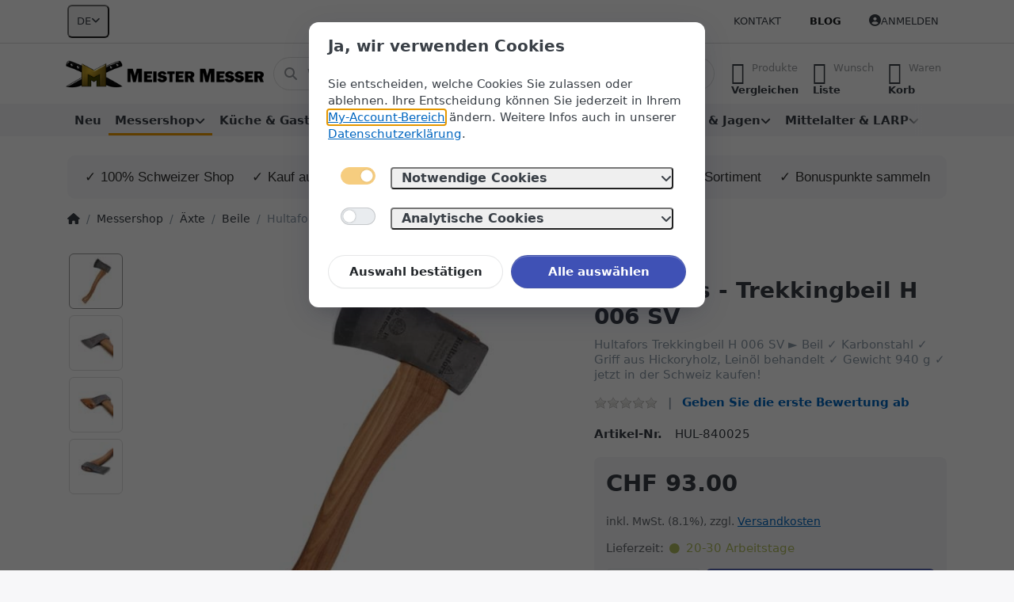

--- FILE ---
content_type: text/html; charset=utf-8
request_url: https://www.meister-messer.ch/hultafors-trekkingbeil-h-006-sv/
body_size: 41845
content:
<!DOCTYPE html>
<html data-pnotify-firstpos1="0" lang="de" dir="ltr">
<head>
    <meta charset="utf-8" />
    <meta name="viewport" content="width=device-width, initial-scale=1.0" />
    <meta name="HandheldFriendly" content="true" />
    <meta name="description" content="Hultafors Trekkingbeil H 006 SV ► Beil ✓ Karbonstahl ✓ Griff aus Hickoryholz, Leinöl behandelt ✓ Gewicht 940 g ✓ jetzt in der Schweiz kaufen!" />
    <meta name="keywords" content="Hultafors,Hultafors Trekkingbeil H 006 SV,Trekkingbeil H 006 SV,Trekkingbeil H 006 SV kaufen" />
    <meta name="generator" content="Smartstore 6.2.0.0" />
    <meta property="sm:root" content="/" />
    <meta name='__rvt' content='CfDJ8E7A7ZRGRSZNpUKf1pb3iaDXhwhojuiHpJ-uJVA4ZoB7417nx_htveS1JIupW860M__lK22sQ9JrdjBhL5Nb_BLCDGTqihdeKsuefJ-Z7BjJW3Wdf4Tt7HqowzUeXKNYYdOCWw5c81dn4CyanHfNLgA' />

    <meta name='accept-language' content='de-CH'/><title itemprop="name">Hultafors - Trekkingbeil H 006 SV | meister-messer.ch</title>

    


    <script>
    try {
        if (typeof navigator === 'undefined') navigator = {};
        const html = document.documentElement;
        const classList = html.classList;
        if (/Edge\/\d+/.test(navigator.userAgent)) { classList.add('edge'); }
        else if ('mozMatchesSelector' in html) { classList.add('moz'); }
        else if (/iPad|iPhone|iPod/.test(navigator.userAgent) && !window.MSStream) { classList.add('ios'); }
        else if ('webkitMatchesSelector' in html) { classList.add('wkit'); }
        else if (/constructor/i.test(window.HTMLElement)) { classList.add('safari'); };
        classList.add((this.top === this.window ? 'not-' : '') + 'framed');
    } catch (e) { }
</script>
    

    
    
    <link as="font" rel="preload" href="/lib/fa6/webfonts/fa-solid-900.woff2" crossorigin />
    <link as="font" rel="preload" href="/lib/fa6/webfonts/fa-regular-400.woff2" crossorigin />
    
    
        <link rel="stylesheet" href="/lib/fa6/css/all.min.css" crossorigin />
    


    
        <link href="/bundle/css/site-common.css?v=r7oApy1-c6DpFjFNk27dk1bP0zg" rel="stylesheet" type="text/css" />
    
    <link href="/themes/flex/theme.css?v=yjUBQagSjT8ThDpK_E-Xmt3g4VU" rel="stylesheet" type="text/css" />


    
        <script src="/bundle/js/jquery.js?v=8_RozPc1R2yH47SeJ06zdSqIRgc"></script>
    <script data-origin="client-res">
	window.Res = {
"Common.Notification": "Benachrichtigung","Common.Close": "Schließen","Common.On": "An","Common.OK": "OK","Common.Cancel": "Abbrechen","Common.Off": "Aus","Common.Exit": "Beenden","Common.CtrlKey": "Strg","Common.ShiftKey": "Umschalt","Common.AltKey": "Alt","Common.DelKey": "Entf","Common.Done": "Erledigt","Common.Failed": "Fehlgeschlagen","Common.EnterKey": "Eingabe","Common.EscKey": "Esc","Common.DontAskAgain": "Nicht mehr fragen","Common.DontShowAgain": "Nicht mehr anzeigen","Common.MoveUp": "Nach oben","Common.MoveDown": "Nach unten","Common.CopyToClipboard": "In die Zwischenablage kopieren","Common.CopyToClipboard.Failed": "Kopieren ist fehlgeschlagen.","Common.CopyToClipboard.Succeeded": "Kopiert!","Products.Longdesc.More": "Mehr anzeigen","Products.Longdesc.Less": "Weniger anzeigen","Aria.Label.ShowPassword": "Passwort anzeigen","Aria.Label.HidePassword": "Passwort verbergen","Jquery.Validate.Email": "Bitte geben Sie eine gültige E-Mail-Adresse ein.","Jquery.Validate.Required": "Diese Angabe ist erforderlich.","Jquery.Validate.Remote": "Bitte korrigieren Sie dieses Feld.","Jquery.Validate.Url": "Bitte geben Sie eine gültige URL ein.","Jquery.Validate.Date": "Bitte geben Sie ein gültiges Datum ein.","Jquery.Validate.DateISO": "Bitte geben Sie ein gültiges Datum (nach ISO) ein.","Jquery.Validate.Number": "Bitte geben Sie eine gültige Nummer ein.","Jquery.Validate.Digits": "Bitte geben Sie nur Ziffern ein.","Jquery.Validate.Creditcard": "Bitte geben Sie eine gültige Kreditkartennummer ein.","Jquery.Validate.Equalto": "Wiederholen Sie bitte die Eingabe.","Jquery.Validate.Maxlength": "Bitte geben Sie nicht mehr als {0} Zeichen ein.","Jquery.Validate.Minlength": "Bitte geben Sie mindestens {0} Zeichen ein.","Jquery.Validate.Rangelength": "Die Länge der Eingabe darf minimal {0} und maximal {1} Zeichen lang sein.","jquery.Validate.Range": "Bitte geben Sie einen Wert zwischen {0} und {1} ein.","Jquery.Validate.Max": "Bitte geben Sie einen Wert kleiner oder gleich {0} ein.","Jquery.Validate.Min": "Bitte geben Sie einen Wert größer oder gleich {0} ein.","Admin.Common.AreYouSure": "Sind Sie sicher?","Admin.Common.AskToProceed": "Möchten Sie fortfahren?","FileUploader.Dropzone.Message": "Zum Hochladen Dateien hier ablegen oder klicken","FileUploader.Dropzone.DictDefaultMessage": "Dateien zum Hochladen hier ablegen","FileUploader.Dropzone.DictFallbackMessage": "Ihr Browser unterstützt keine Datei-Uploads per Drag\'n\'Drop.","FileUploader.Dropzone.DictFallbackText": "Bitte benutzen Sie das untenstehende Formular, um Ihre Dateien wie in längst vergangenen Zeiten hochzuladen.","FileUploader.Dropzone.DictFileTooBig": "Die Datei ist zu groß ({{filesize}}MB). Maximale Dateigröße: {{maxFilesize}}MB.","FileUploader.Dropzone.DictInvalidFileType": "Dateien dieses Typs können nicht hochgeladen werden.","FileUploader.Dropzone.DictResponseError": "Der Server gab die Antwort {{statusCode}} zurück.","FileUploader.Dropzone.DictCancelUpload": "Upload abbrechen","FileUploader.Dropzone.DictUploadCanceled": "Upload abgebrochen.","FileUploader.Dropzone.DictCancelUploadConfirmation": "Sind Sie sicher, dass Sie den Upload abbrechen wollen?","FileUploader.Dropzone.DictRemoveFile": "Datei entfernen","FileUploader.Dropzone.DictMaxFilesExceeded": "Sie können keine weiteren Dateien hochladen.","FileUploader.StatusWindow.Uploading.File": "Datei wird hochgeladen","FileUploader.StatusWindow.Uploading.Files": "Dateien werden hochgeladen","FileUploader.StatusWindow.Complete.File": "Upload abgeschlossen","FileUploader.StatusWindow.Complete.Files": "Uploads abgeschlossen","FileUploader.StatusWindow.Canceled.File": "Upload abgebrochen","FileUploader.StatusWindow.Canceled.Files": "Uploads abgebrochen",    };

    window.ClientId = "af3b1204-8f79-4b39-9b1e-595c4040e52e";
</script>

    <link rel="canonical" href="https://www.meister-messer.ch/hultafors-trekkingbeil-h-006-sv/" />
    <link rel="alternate" hreflang="de" href="https://www.meister-messer.ch/hultafors-trekkingbeil-h-006-sv/" />
<link rel="alternate" hreflang="fr" href="https://www.meister-messer.ch/fr/hultafors-hache-de-trekking-h-006-sv" />
<link rel="alternate" hreflang="it" href="https://www.meister-messer.ch/it/hultafors-ascia-da-trekking-h-006-sv" />
<link rel="alternate" hreflang="en" href="https://www.meister-messer.ch/en/hultafors-trekking-axe-h-006-sv" />
<link as="image" rel="preload" href="//www.meister-messer.ch/media/960/content/960.png" />
    <script src="/Modules/Smartstore.Google.Analytics/js/google-analytics.utils.js"></script>
<!--Google code for Analytics tracking--><script async src='https://www.googletagmanager.com/gtag/js?id=G-6VPV0561Z9'></script><script>var gaProperty='G-6VPV0561Z9';var disableStr='ga-disable-'+gaProperty;if(document.cookie.indexOf(disableStr+'=true')>-1){window[disableStr]=true;}
function gaOptout(){document.cookie=disableStr+'=true; expires=Thu, 31 Dec 2099 23:59:59 UTC; path=/';window[disableStr]=true;alert("Das Tracking ist jetzt deaktiviert");}
window.dataLayer=window.dataLayer||[];function gtag(){window.dataLayer.push(arguments);}
gtag('js',new Date());gtag('consent','default',{'ad_storage':'denied','analytics_storage':'denied',});gtag('config','G-6VPV0561Z9',{'anonymize_ip':true});gtag('config','GA_MEASUREMENT_ID',{'user_id':'af3b1204-8f79-4b39-9b1e-595c4040e52e'});let pdItem={entity_id:12860,item_id:'KH-HUL-840025',item_name:'Hultafors - Trekkingbeil H 006 SV',currency:'CHF',discount:'',index:0,item_category:'Messershop',item_category2:'Äxte',item_category3:'Beile',price:93.00,item_brand:'Hultafors',};let list={item_list_name:'product-detail',items:[pdItem]}
window.gaListDataStore.push(list);gtag('event','view_item',{currency:'CHF',value:93.00,items:[pdItem]});</script><!--Google Tag Manager--><script>(function(w,d,s,l,i){w[l]=w[l]||[];w[l].push({'gtm.start':new Date().getTime(),event:'gtm.js'});var f=d.getElementsByTagName(s)[0],j=d.createElement(s),dl=l!='dataLayer'?'&l='+l:'';j.async=true;j.src='https://www.googletagmanager.com/gtm.js?id='+i+dl;f.parentNode.insertBefore(j,f);})(window,document,'script','dataLayer','GTM-MF9JPRW');</script><!--End Google Tag Manager-->

<meta name="google-site-verification" content="dRnzH6SCpPGYowVNjtxX_e-orleUhahIAioKJrATImI" />
				<!-- Google Tag Manager -->
				<script>(function(w,d,s,l,i){w[l]=w[l]||[];w[l].push({'gtm.start':
				new Date().getTime(),event:'gtm.js'});var f=d.getElementsByTagName(s)[0],
				j=d.createElement(s),dl=l!='dataLayer'?'&l='+l:'';j.async=true;j.src=
				'https://www.googletagmanager.com/gtm.js?id='+i+dl;f.parentNode.insertBefore(j,f);
				})(window,document,'script','dataLayer','GTM-KZHK9DF');</script>
				<!-- End Google Tag Manager -->
			<script data-origin='globalization'>document.addEventListener('DOMContentLoaded', function () { if (Smartstore.globalization) { Smartstore.globalization.culture = {"name":"de-CH","englishName":"German (Switzerland)","nativeName":"Deutsch (Schweiz)","isRTL":false,"language":"de","numberFormat":{",":"’",".":".","pattern":[1],"decimals":3,"groupSizes":[3],"+":"+","-":"-","NaN":"NaN","negativeInfinity":"-∞","positiveInfinity":"∞","percent":{",":"’",".":".","pattern":[1,1],"decimals":3,"groupSizes":[3],"symbol":"%"},"currency":{",":"’",".":".","pattern":[2,2],"decimals":2,"groupSizes":[3],"symbol":"CHF"}},"dateTimeFormat":{"calendarName":"Gregorianischer Kalender","/":".",":":":","firstDay":1,"twoDigitYearMax":2029,"AM":["vorm.","vorm.","VORM."],"PM":["nachm.","nachm.","NACHM."],"days":{"names":["Sonntag","Montag","Dienstag","Mittwoch","Donnerstag","Freitag","Samstag"],"namesAbbr":["So","Mo","Di","Mi","Do","Fr","Sa"],"namesShort":["S","M","D","M","D","F","S"]},"months":{"names":["Januar","Februar","März","April","Mai","Juni","Juli","August","September","Oktober","November","Dezember",""],"namesAbbr":["Jan.","Feb.","März","Apr.","Mai","Juni","Juli","Aug.","Sept.","Okt.","Nov.","Dez.",""]},"patterns":{"d":"dd.MM.yyyy","D":"dddd, d. MMMM yyyy","t":"HH:mm","T":"HH:mm:ss","g":"dd.MM.yyyy HH:mm","G":"dd.MM.yyyy HH:mm:ss","f":"dddd, d. MMMM yyyy HH:mm:ss","F":"dddd, d. MMMM yyyy HH:mm:ss","M":"d. MMMM","Y":"MMMM yyyy","u":"yyyy'-'MM'-'dd HH':'mm':'ss'Z'"}}}; }; });</script><meta property='sm:pagedata' content='{"type":"category","id":"276","menuItemId":1,"entityId":276,"parentId":20}' />
    <meta property='og:site_name' content='www.meister-messer.ch' />
    <meta property='og:site' content='https://www.meister-messer.ch/' />
    <meta property='og:url' content='https://www.meister-messer.ch/hultafors-trekkingbeil-h-006-sv/' />
    <meta property='og:type' content='product' />
    <meta property='og:title' content='Hultafors - Trekkingbeil H 006 SV' />
    <meta property='twitter:card' content='summary' />
    <meta property='twitter:title' content='Hultafors - Trekkingbeil H 006 SV' />

        <meta property='og:description' content='Hultafors Trekkingbeil H 006 SV ► Beil ✓ Karbonstahl ✓ Griff aus Hickoryholz, Leinöl behandelt ✓ Gewicht 940 g ✓ jetzt in der Schweiz kaufen!' />
        <meta property='twitter:description' content='Hultafors Trekkingbeil H 006 SV ► Beil ✓ Karbonstahl ✓ Griff aus Hickoryholz, Leinöl behandelt ✓ Gewicht 940 g ✓ jetzt in der Schweiz kaufen!' />

        <meta property='og:image' content='https://www.meister-messer.ch/media/38407/catalog/hultafors-trekkingbeil-h-006-sv-01.jpg' />
        <meta property='og:image:type' content='image/jpeg' />
        <meta property='twitter:image' content='https://www.meister-messer.ch/media/38407/catalog/hultafors-trekkingbeil-h-006-sv-01.jpg' />
            <meta property='og:image:alt' content='Bild von Hultafors - Trekkingbeil H 006 SV' />
            <meta property='twitter:image:alt' content='Bild von Hultafors - Trekkingbeil H 006 SV' />
            <meta property='og:image:width' content='1463' />
            <meta property='og:image:height' content='2048' />


    <meta property='twitter:site' content='@meister_messer' />
    <meta property='fb:app_id' content='https://www.facebook.com/meistermesser' />
<meta name='robots' content='index, follow' />

    <script src="/js/smartstore.globalization.adapter.js"></script>

    

    <link rel="shortcut icon" href='//www.meister-messer.ch/media/36552/content/favicon.ico?v=6.2' />

    <!-- png icons -->
        <link rel="icon" type="image/png" sizes="16x16" href="//www.meister-messer.ch/media/105066/content/meister-messer-196-196.png?size=16" />
        <link rel="icon" type="image/png" sizes="32x32" href="//www.meister-messer.ch/media/105066/content/meister-messer-196-196.png?size=32" />
        <link rel="icon" type="image/png" sizes="96x96" href="//www.meister-messer.ch/media/105066/content/meister-messer-196-196.png?size=96" />
        <link rel="icon" type="image/png" sizes="196x196" href="//www.meister-messer.ch/media/105066/content/meister-messer-196-196.png?size=196" />


    <!-- Apple touch icons -->
        <link rel="icon" type="image/png" sizes="57x57" href="//www.meister-messer.ch/media/39386/content/apple-touch-icon.png?size=57" />
        <link rel="icon" type="image/png" sizes="60x60" href="//www.meister-messer.ch/media/39386/content/apple-touch-icon.png?size=60" />
        <link rel="icon" type="image/png" sizes="72x72" href="//www.meister-messer.ch/media/39386/content/apple-touch-icon.png?size=72" />
        <link rel="icon" type="image/png" sizes="76x76" href="//www.meister-messer.ch/media/39386/content/apple-touch-icon.png?size=76" />
        <link rel="icon" type="image/png" sizes="114x114" href="//www.meister-messer.ch/media/39386/content/apple-touch-icon.png?size=114" />
        <link rel="icon" type="image/png" sizes="120x120" href="//www.meister-messer.ch/media/39386/content/apple-touch-icon.png?size=120" />
        <link rel="icon" type="image/png" sizes="144x144" href="//www.meister-messer.ch/media/39386/content/apple-touch-icon.png?size=144" />
        <link rel="icon" type="image/png" sizes="152x152" href="//www.meister-messer.ch/media/39386/content/apple-touch-icon.png?size=152" />
        <link rel="icon" type="image/png" sizes="180x180" href="//www.meister-messer.ch/media/39386/content/apple-touch-icon.png?size=180" />

    <!-- Microsoft tiles -->
        <meta name="msapplication-TileColor" content="#f3f3f3">
    <meta name="msapplication-TileImage" content="//www.meister-messer.ch/media/105067/content/meister-messer-310-310.png?size=144">
    <meta name="msapplication-config" content="/browserconfig.xml" />

</head>

<body class="lyt-cols-1">
    
    

<a href="#content-center" id="skip-to-content" class="btn btn-primary btn-lg rounded-pill">
    Zum Hauptinhalt springen
</a>

<div id="page">
    <div class="canvas-blocker canvas-slidable"></div>

    <div class="page-main canvas-slidable">

        <header id="header">
            <div class="menubar-section d-none d-lg-block menubar-light">
                <div class="container menubar-container">
                    



<nav class="menubar navbar navbar-slide">

    <div class="menubar-group ml-0">


<div class="dropdown">
    <button id="language-selector" 
            type="button" 
            class="menubar-link reset" 
            data-toggle="dropdown" 
            role="combobox"
            aria-haspopup="listbox" 
            aria-expanded="false"
            aria-controls="language-options"
            aria-label="Aktuelle Sprache Deutsch – Sprache wechseln">
        <span aria-hidden="true">DE</span>
        <i class="fa fa-angle-down" aria-hidden="true"></i>
    </button>
    <div id="language-options" class="dropdown-menu" aria-labelledby="language-selector" role="listbox">
            <a role="option" href="/set-language/1/?returnUrl=hultafors-trekkingbeil-h-006-sv%2F" title="Deutsch (DE)" rel="nofollow" class="dropdown-item disabled" data-selected="true" data-abbreviation="Deutsch" aria-selected="true" aria-current="page" aria-disabled="false">
                <span>Deutsch</span>
            </a>
            <a role="option" href="/set-language/3/?returnUrl=fr%2Fhultafors-hache-de-trekking-h-006-sv" title="Französisch (FR)" rel="nofollow" class="dropdown-item" data-selected="false" data-abbreviation="Français">
                <span>Français</span>
            </a>
            <a role="option" href="/set-language/4/?returnUrl=it%2Fhultafors-ascia-da-trekking-h-006-sv" title="Italienisch (IT)" rel="nofollow" class="dropdown-item" data-selected="false" data-abbreviation="Italiano">
                <span>Italiano</span>
            </a>
            <a role="option" href="/set-language/5/?returnUrl=en%2Fhultafors-trekking-axe-h-006-sv" title="Englisch (EN)" rel="nofollow" class="dropdown-item" data-selected="false" data-abbreviation="English">
                <span>English</span>
            </a>
    </div>
</div>    </div>

    <div class="menubar-group ml-auto">
        

            <a class="menubar-link" href="/contactus/">Kontakt</a>

        

    </div>

    <div class="menubar-group menubar-group--special">

        <a class='menubar-link' href='/blog/'>Blog</a>
        
    </div>

    <div id="menubar-my-account" class="menubar-group">
        <div class="dropdown">
            <a class="menubar-link" aria-haspopup="true" aria-expanded="false" href="/login/?returnUrl=%2Fhultafors-trekkingbeil-h-006-sv%2F" rel="nofollow">
                <i class="fal fa-user-circle menubar-icon"></i>

                    <span>Anmelden</span>
            </a>

        </div>
        
    </div>

    

</nav>


                </div>
            </div>
            <div class="shopbar-section shopbar-light">
                <div class="container shopbar-container">
                    
<div class="shopbar">
    <div class="shopbar-col-group shopbar-col-group-brand">
        <div class="shopbar-col shop-logo">
            
<a class="brand" href="/">
        
        <img src='//www.meister-messer.ch/media/960/content/960.png' alt="www.meister-messer.ch" title="www.meister-messer.ch" class="img-fluid" width="670" height="94" />
</a>

        </div>
        <div class="shopbar-col shopbar-search">
            
                


<form action="/search/" class="instasearch-form has-icon" method="get" role="search">
    <span id="instasearch-desc-search-search" class="sr-only">
        Geben Sie einen Suchbegriff ein. Während Sie tippen, erscheinen automatisch erste Ergebnisse. Drücken Sie die Eingabetaste, um alle Ergebnisse aufzurufen.
    </span>
    <input type="search" class="instasearch-term form-control text-truncate" name="q" placeholder="Wonach suchen Sie?" aria-label="Wonach suchen Sie?" aria-describedby="instasearch-desc-search-search" data-instasearch="true" data-minlength="3" data-showthumbs="true" data-url="/instantsearch/" data-origin="Search/Search" autocomplete="off" />

    <div class="instasearch-addon d-flex align-items-center justify-content-center">
        <button type="button" class="instasearch-clear input-clear" aria-label="Suchbegriff löschen">
            <i class="fa fa-xmark"></i>
        </button>
    </div>
    <span class="input-group-icon instasearch-icon">
        <button type="submit" class="instasearch-submit input-clear bg-transparent" tabindex="-1" aria-hidden="true">
            <i class="fa fa-magnifying-glass"></i>
        </button>
    </span>
    <div class="instasearch-drop">
        <div class="instasearch-drop-body clearfix"></div>
    </div>

    
</form>
            
        </div>
    </div>

    <div class="shopbar-col-group shopbar-col-group-tools">
        

<div class="shopbar-col shopbar-tools" data-summary-href="/shoppingcart/cartsummary/?cart=True&amp;wishlist=True&amp;compare=True" style="--sb-tool-padding-x: 0.25rem">

    <div class="shopbar-tool d-lg-none" id="shopbar-menu">
        <a id="offcanvas-menu-opener" class="shopbar-button" href="#" data-placement="start" data-target="#offcanvas-menu" aria-controls="offcanvas-menu" aria-expanded="false" data-autohide="true" data-disablescrolling="true" data-fullscreen="false" data-toggle="offcanvas">
            <span class="shopbar-button-icon" aria-hidden="true">
                <i class="icm icm-menu"></i>
            </span>
            <span class="shopbar-button-label-sm">
                Menü
            </span>
        </a>
    </div>

    

    <div class="shopbar-tool d-lg-none" id="shopbar-user">
        <a class="shopbar-button" href="/login/">
            <span class="shopbar-button-icon" aria-hidden="true">
                <i class="icm icm-user"></i>
            </span>
            <span class="shopbar-button-label-sm">
                Anmelden
            </span>
        </a>
    </div>

    <div class="shopbar-tool" id="shopbar-compare" data-target="#compare-tab">
        <a data-summary-href="/shoppingcart/cartsummary/?compare=True" aria-controls="offcanvas-cart" aria-expanded="false" class="shopbar-button navbar-toggler" data-autohide="true" data-disablescrolling="true" data-fullscreen="false" data-placement="end" data-target="#offcanvas-cart" data-toggle="offcanvas" href="/compareproducts/">
            <span class="shopbar-button-icon" aria-hidden="true">
                <i class="icm icm-repeat"></i>
                <span class='badge badge-pill badge-counter badge-counter-ring label-cart-amount badge-warning' data-bind-to="CompareItemsCount" style="display: none">
                    0
                </span>
            </span>
            <span class="shopbar-button-label" aria-label="Vergleichen">
                <span>Produkte</span><br />
                <strong>Vergleichen</strong>
            </span>
            <span class="shopbar-button-label-sm">
                Vergleichen
            </span>
        </a>
    </div>

    <div class="shopbar-tool" id="shopbar-wishlist" data-target="#wishlist-tab">
        <a data-summary-href="/shoppingcart/cartsummary/?wishlist=True" aria-controls="offcanvas-cart" aria-expanded="false" class="shopbar-button navbar-toggler" data-autohide="true" data-disablescrolling="true" data-fullscreen="false" data-placement="end" data-target="#offcanvas-cart" data-toggle="offcanvas" href="/wishlist/">
            <span class="shopbar-button-icon" aria-hidden="true">
                <i class="icm icm-heart"></i>
                <span class='badge badge-pill badge-counter badge-counter-ring label-cart-amount badge-warning' data-bind-to="WishlistItemsCount" style="display: none">
                    0
                </span>
            </span>
            <span class="shopbar-button-label" aria-label="Wunschliste">
                <span>Wunsch</span><br />
                <strong>Liste</strong>
            </span>
            <span class="shopbar-button-label-sm">
                Wunschliste
            </span>
        </a>
    </div>

    <div class="shopbar-tool" id="shopbar-cart" data-target="#cart-tab">
        <a data-summary-href="/shoppingcart/cartsummary/?cart=True" aria-controls="offcanvas-cart" aria-expanded="false" class="shopbar-button navbar-toggler" data-autohide="true" data-disablescrolling="true" data-fullscreen="false" data-placement="end" data-target="#offcanvas-cart" data-toggle="offcanvas" href="/cart/">
            <span class="shopbar-button-icon" aria-hidden="true">
                <i class="icm icm-bag"></i>
                <span class='badge badge-pill badge-counter badge-counter-ring label-cart-amount badge-warning' data-bind-to="CartItemsCount" style="display: none">
                    0
                </span>
            </span>
            <span class="shopbar-button-label" aria-label="Warenkorb">
                <span>Waren</span><br />
                <strong>Korb</strong>
            </span>
            <span class="shopbar-button-label-sm">
                Warenkorb
            </span>
        </a>
    </div>

    
</div>




    </div>
</div>
                </div>
            </div>
            <div class="megamenu-section d-none d-lg-block">
                <nav class="navbar navbar-light" aria-label="Hauptnavigation">
                    <div class="container megamenu-container">
                        



<div class="mainmenu megamenu megamenu-blend--next">
    



<div class="cms-menu cms-menu-navbar" data-menu-name="main">
    <div class="megamenu-nav megamenu-nav--prev alpha">
        <a href="#" class="megamenu-nav-btn btn btn-clear-dark btn-icon btn-sm" tabindex="-1" aria-hidden="true">
            <i class="far fa-chevron-left megamenu-nav-btn-icon"></i>
        </a>
    </div>

    <ul class="navbar-nav nav flex-row flex-nowrap" id="menu-main" role="menubar">

            <li id="main-nav-item-467945" data-id="467945" role="none" class="nav-item">
                <a id="main-nav-item-link-467945" href="/neu/" class="nav-link menu-link" role="menuitem" tabindex="0">
                    <span>Neu</span>
                </a>
            </li>
            <li id="main-nav-item-467946" data-id="467946" role="none" class="nav-item dropdown-submenu expanded">
                <a id="main-nav-item-link-467946" href="/messershop/" aria-controls="dropdown-menu-467946" aria-expanded="false" aria-haspopup="menu" class="nav-link menu-link dropdown-toggle" data-target="#dropdown-menu-467946" role="menuitem" tabindex="-1">
                    <span>Messershop</span>
                </a>
            </li>
            <li id="main-nav-item-468076" data-id="468076" role="none" class="nav-item dropdown-submenu">
                <a id="main-nav-item-link-468076" href="/kueche-und-gastronomie/" aria-controls="dropdown-menu-468076" aria-expanded="false" aria-haspopup="menu" class="nav-link menu-link dropdown-toggle" data-target="#dropdown-menu-468076" role="menuitem" tabindex="-1">
                    <span>Küche &amp; Gastronomie</span>
                </a>
            </li>
            <li id="main-nav-item-468335" data-id="468335" role="none" class="nav-item dropdown-submenu">
                <a id="main-nav-item-link-468335" href="/outdoor/" aria-controls="dropdown-menu-468335" aria-expanded="false" aria-haspopup="menu" class="nav-link menu-link dropdown-toggle" data-target="#dropdown-menu-468335" role="menuitem" tabindex="-1">
                    <span>Outdoor</span>
                </a>
            </li>
            <li id="main-nav-item-468446" data-id="468446" role="none" class="nav-item dropdown-submenu">
                <a id="main-nav-item-link-468446" href="/taktische-ausruestung/" aria-controls="dropdown-menu-468446" aria-expanded="false" aria-haspopup="menu" class="nav-link menu-link dropdown-toggle" data-target="#dropdown-menu-468446" role="menuitem" tabindex="-1">
                    <span>Taktische Ausrüstung</span>
                </a>
            </li>
            <li id="main-nav-item-468513" data-id="468513" role="none" class="nav-item dropdown-submenu">
                <a id="main-nav-item-link-468513" href="/schiessen-und-jagen/" aria-controls="dropdown-menu-468513" aria-expanded="false" aria-haspopup="menu" class="nav-link menu-link dropdown-toggle" data-target="#dropdown-menu-468513" role="menuitem" tabindex="-1">
                    <span>Schiessen &amp; Jagen</span>
                </a>
            </li>
            <li id="main-nav-item-468606" data-id="468606" role="none" class="nav-item dropdown-submenu">
                <a id="main-nav-item-link-468606" href="/mittelalter-und-larp/" aria-controls="dropdown-menu-468606" aria-expanded="false" aria-haspopup="menu" class="nav-link menu-link dropdown-toggle" data-target="#dropdown-menu-468606" role="menuitem" tabindex="-1">
                    <span>Mittelalter &amp; LARP</span>
                </a>
            </li>
            <li id="main-nav-item-468636" data-id="468636" role="none" class="nav-item dropdown-submenu">
                <a id="main-nav-item-link-468636" href="/diverses/" aria-controls="dropdown-menu-468636" aria-expanded="false" aria-haspopup="menu" class="nav-link menu-link dropdown-toggle" data-target="#dropdown-menu-468636" role="menuitem" tabindex="-1">
                    <span>Diverses</span>
                </a>
            </li>
            <li id="main-nav-item-brand" data-id="brand" role="none" class="nav-item dropdown-submenu">
                <a id="main-nav-item-link-brand" href="/manufacturer/all/" aria-controls="dropdown-menu-brand" aria-expanded="false" aria-haspopup="menu" class="nav-link menu-link dropdown-toggle" data-target="#dropdown-menu-brand" role="menuitem" tabindex="-1">
                    <span>Marken</span>
                </a>
            </li>

        
    </ul>

    <div class="megamenu-nav megamenu-nav--next omega">
        <a href="#" class="megamenu-nav-btn btn btn-clear-dark btn-icon btn-sm" tabindex="-1" aria-hidden="true">
            <i class="far fa-chevron-right megamenu-nav-btn-icon"></i>
        </a>
    </div>
</div>
</div>

<div class="megamenu-dropdown-container container" style="--mm-drop-min-height: 370px">
        <div id="dropdown-menu-467945"
             data-id="467945"
             data-entity-id="52"
             data-entity-name="Category"
             data-display-rotator="false"
             role="menu"
             aria-labelledby="main-nav-item-link-467945"
             aria-hidden="true">

            <div class="dropdown-menu megamenu-dropdown">
                

                <div class="row megamenu-dropdown-row">


                </div>

                

                

            </div>

        </div>
        <div id="dropdown-menu-467946"
             data-id="467946"
             data-entity-id="58"
             data-entity-name="Category"
             data-display-rotator="false"
             role="menu"
             aria-labelledby="main-nav-item-link-467946"
             aria-hidden="true">

            <div class="dropdown-menu megamenu-dropdown">
                

                <div class="row megamenu-dropdown-row">

                        <div class="col-md-3 col-sm-6 megamenu-col">
                                <div class="megamenu-dropdown-item">
                                        <a href="/messer/" id="dropdown-heading-467947" data-id="467947" class="megamenu-dropdown-heading" role="menuitem" tabindex="-1">
                                            <span>Messer</span>
                                        </a>

        <div class="megamenu-subitems block">
                <span class="megamenu-subitem-wrap">
                    <a href="/odenwolf-serien/" id="megamenu-subitem-467948" data-id="467948" class="megamenu-subitem focus-inset text-truncate" role="menuitem" tabindex="-1"><span>Odenwolf Serien</span></a>
                </span>
                <span class="megamenu-subitem-wrap">
                    <a href="/taschenmesser/" id="megamenu-subitem-467963" data-id="467963" class="megamenu-subitem focus-inset text-truncate" role="menuitem" tabindex="-1"><span>Taschenmesser</span></a>
                </span>
                <span class="megamenu-subitem-wrap">
                    <a href="/einhandmesser/" id="megamenu-subitem-467964" data-id="467964" class="megamenu-subitem focus-inset text-truncate" role="menuitem" tabindex="-1"><span>Einhandmesser</span></a>
                </span>
                <span class="megamenu-subitem-wrap">
                    <a href="/zweihand-klappmesser/" id="megamenu-subitem-467965" data-id="467965" class="megamenu-subitem focus-inset text-truncate" role="menuitem" tabindex="-1"><span>Zweihand-Klappmesser</span></a>
                </span>
                <span class="megamenu-subitem-wrap">
                    <a href="/sackmesser/" id="megamenu-subitem-467966" data-id="467966" class="megamenu-subitem focus-inset text-truncate" role="menuitem" tabindex="-1"><span>Sackmesser</span></a>
                </span>
                <span class="megamenu-subitem-wrap">
                    <a href="/gentleman-s-messer/" id="megamenu-subitem-467967" data-id="467967" class="megamenu-subitem focus-inset text-truncate" role="menuitem" tabindex="-1"><span>Gentleman&#x27;s Messer</span></a>
                </span>
                <span class="megamenu-subitem-wrap">
                    <a href="/feststehende-messer/" id="megamenu-subitem-467968" data-id="467968" class="megamenu-subitem focus-inset text-truncate" role="menuitem" tabindex="-1"><span>Feststehende Messer</span></a>
                </span>
                <span class="megamenu-subitem-wrap">
                    <a href="/bowiemesser/" id="megamenu-subitem-467969" data-id="467969" class="megamenu-subitem focus-inset text-truncate" role="menuitem" tabindex="-1"><span>Bowiemesser</span></a>
                </span>
                <span class="megamenu-subitem-wrap">
                    <a href="/jagdmesser/" id="megamenu-subitem-467970" data-id="467970" class="megamenu-subitem focus-inset text-truncate" role="menuitem" tabindex="-1"><span>Jagdmesser</span></a>
                </span>
                <span class="megamenu-subitem-wrap">
                    <a href="/jagdmesser-sets/" id="megamenu-subitem-467971" data-id="467971" class="megamenu-subitem focus-inset text-truncate" role="menuitem" tabindex="-1"><span>Jagdmesser-Sets</span></a>
                </span>
                <span class="megamenu-subitem-wrap">
                    <a href="/anglermesser/" id="megamenu-subitem-467972" data-id="467972" class="megamenu-subitem focus-inset text-truncate" role="menuitem" tabindex="-1"><span>Anglermesser</span></a>
                </span>
                <span class="megamenu-subitem-wrap">
                    <a href="/finnenmesser/" id="megamenu-subitem-467973" data-id="467973" class="megamenu-subitem focus-inset text-truncate" role="menuitem" tabindex="-1"><span>Finnenmesser</span></a>
                </span>
                <span class="megamenu-subitem-wrap">
                    <a href="/bushcraft-messer/" id="megamenu-subitem-467974" data-id="467974" class="megamenu-subitem focus-inset text-truncate" role="menuitem" tabindex="-1"><span>Bushcraft-Messer</span></a>
                </span>
                <span class="megamenu-subitem-wrap">
                    <a href="/survivalmesser/" id="megamenu-subitem-467975" data-id="467975" class="megamenu-subitem focus-inset text-truncate" role="menuitem" tabindex="-1"><span>Survivalmesser</span></a>
                </span>
                <span class="megamenu-subitem-wrap">
                    <a href="/einsatzmesser/" id="megamenu-subitem-467976" data-id="467976" class="megamenu-subitem focus-inset text-truncate" role="menuitem" tabindex="-1"><span>Einsatzmesser</span></a>
                </span>
                <span class="megamenu-subitem-wrap">
                    <a href="/kampfmesser/" id="megamenu-subitem-467977" data-id="467977" class="megamenu-subitem focus-inset text-truncate" role="menuitem" tabindex="-1"><span>Kampfmesser</span></a>
                </span>
                <span class="megamenu-subitem-wrap">
                    <a href="/macheten/" id="megamenu-subitem-467978" data-id="467978" class="megamenu-subitem focus-inset text-truncate" role="menuitem" tabindex="-1"><span>Macheten</span></a>
                </span>
                <span class="megamenu-subitem-wrap">
                    <a href="/kukri/" id="megamenu-subitem-467979" data-id="467979" class="megamenu-subitem focus-inset text-truncate" role="menuitem" tabindex="-1"><span>Kukri</span></a>
                </span>
                <span class="megamenu-subitem-wrap">
                    <a href="/wurfmesser/" id="megamenu-subitem-467980" data-id="467980" class="megamenu-subitem focus-inset text-truncate" role="menuitem" tabindex="-1"><span>Wurfmesser</span></a>
                </span>
                <span class="megamenu-subitem-wrap">
                    <a href="/karambits/" id="megamenu-subitem-467981" data-id="467981" class="megamenu-subitem focus-inset text-truncate" role="menuitem" tabindex="-1"><span>Karambits</span></a>
                </span>
                <span class="megamenu-subitem-wrap">
                    <a href="/neck-knives/" id="megamenu-subitem-467982" data-id="467982" class="megamenu-subitem focus-inset text-truncate" role="menuitem" tabindex="-1"><span>Neck Knives</span></a>
                </span>
                <span class="megamenu-subitem-wrap">
                    <a href="/stilettos/" id="megamenu-subitem-467983" data-id="467983" class="megamenu-subitem focus-inset text-truncate" role="menuitem" tabindex="-1"><span>Stilettos</span></a>
                </span>
                <span class="megamenu-subitem-wrap">
                    <a href="/rettungsmesser/" id="megamenu-subitem-467984" data-id="467984" class="megamenu-subitem focus-inset text-truncate" role="menuitem" tabindex="-1"><span>Rettungsmesser</span></a>
                </span>
                <span class="megamenu-subitem-wrap">
                    <a href="/edc-messer/" id="megamenu-subitem-467985" data-id="467985" class="megamenu-subitem focus-inset text-truncate" role="menuitem" tabindex="-1"><span>EDC-Messer</span></a>
                </span>
                <span class="megamenu-subitem-wrap">
                    <a href="/damastmesser/" id="megamenu-subitem-467986" data-id="467986" class="megamenu-subitem focus-inset text-truncate" role="menuitem" tabindex="-1"><span>Damastmesser</span></a>
                </span>
                <span class="megamenu-subitem-wrap">
                    <a href="/laguiole-messer/" id="megamenu-subitem-467987" data-id="467987" class="megamenu-subitem focus-inset text-truncate" role="menuitem" tabindex="-1"><span>Laguiole-Messer</span></a>
                </span>
                <span class="megamenu-subitem-wrap">
                    <a href="/schnitzmesser/" id="megamenu-subitem-467988" data-id="467988" class="megamenu-subitem focus-inset text-truncate" role="menuitem" tabindex="-1"><span>Schnitzmesser</span></a>
                </span>
                <span class="megamenu-subitem-wrap">
                    <a href="/kindermesser-jugendmesser/" id="megamenu-subitem-467989" data-id="467989" class="megamenu-subitem focus-inset text-truncate" role="menuitem" tabindex="-1"><span>Kindermesser &amp; Jugendmesser</span></a>
                </span>
                <span class="megamenu-subitem-wrap">
                    <a href="/cutter-teppichmesser/" id="megamenu-subitem-467990" data-id="467990" class="megamenu-subitem focus-inset text-truncate" role="menuitem" tabindex="-1"><span>Cutter &amp; Teppichmesser</span></a>
                </span>
                <span class="megamenu-subitem-wrap">
                    <a href="/pilzmesser/" id="megamenu-subitem-467991" data-id="467991" class="megamenu-subitem focus-inset text-truncate" role="menuitem" tabindex="-1"><span>Pilzmesser</span></a>
                </span>
                <span class="megamenu-subitem-wrap">
                    <a href="/butterfly/" id="megamenu-subitem-467992" data-id="467992" class="megamenu-subitem focus-inset text-truncate" role="menuitem" tabindex="-1"><span>Butterfly</span></a>
                </span>
                <span class="megamenu-subitem-wrap">
                    <a href="/uebungsmesser/" id="megamenu-subitem-467993" data-id="467993" class="megamenu-subitem focus-inset text-truncate" role="menuitem" tabindex="-1"><span>Übungsmesser</span></a>
                </span>
                <span class="megamenu-subitem-wrap">
                    <a href="/historische-messer/" id="megamenu-subitem-467994" data-id="467994" class="megamenu-subitem focus-inset text-truncate" role="menuitem" tabindex="-1"><span>Historische Messer</span></a>
                </span>
                <span class="megamenu-subitem-wrap">
                    <a href="/rasiermesser-und-zubehoer/" id="megamenu-subitem-467995" data-id="467995" class="megamenu-subitem focus-inset text-truncate" role="menuitem" tabindex="-1"><span>Rasiermesser &amp; Zubehör</span></a>
                </span>
                <span class="megamenu-subitem-wrap">
                    <a href="/messerklingen/" id="megamenu-subitem-468008" data-id="468008" class="megamenu-subitem focus-inset text-truncate" role="menuitem" tabindex="-1"><span>Messerklingen</span></a>
                </span>
                <span class="megamenu-subitem-wrap">
                    <a href="/scheiden-und-etuis/" id="megamenu-subitem-468009" data-id="468009" class="megamenu-subitem focus-inset text-truncate" role="menuitem" tabindex="-1"><span>Scheiden &amp; Etuis</span></a>
                </span>
                <span class="megamenu-subitem-wrap">
                    <a href="/messertaschen/" id="megamenu-subitem-468010" data-id="468010" class="megamenu-subitem focus-inset text-truncate" role="menuitem" tabindex="-1"><span>Messertaschen</span></a>
                </span>
                <span class="megamenu-subitem-wrap">
                    <a href="/lanyards/" id="megamenu-subitem-468011" data-id="468011" class="megamenu-subitem focus-inset text-truncate" role="menuitem" tabindex="-1"><span>Lanyards</span></a>
                </span>
                <span class="megamenu-subitem-wrap">
                    <a href="/zubehoer-und-ersatzteile/" id="megamenu-subitem-468012" data-id="468012" class="megamenu-subitem focus-inset text-truncate" role="menuitem" tabindex="-1"><span>Zubehör &amp; Ersatzteile</span></a>
                </span>

        </div>
                                </div>
                        </div>
                        <div class="col-md-3 col-sm-6 megamenu-col">
                                <div class="megamenu-dropdown-item">
                                        <a href="/aexte/" id="dropdown-heading-468013" data-id="468013" class="megamenu-dropdown-heading" role="menuitem" tabindex="-1">
                                            <span>Äxte</span>
                                        </a>

        <div class="megamenu-subitems block">
                <span class="megamenu-subitem-wrap">
                    <a href="/arbeitsaexte/" id="megamenu-subitem-468014" data-id="468014" class="megamenu-subitem focus-inset text-truncate" role="menuitem" tabindex="-1"><span>Arbeitsäxte</span></a>
                </span>
                <span class="megamenu-subitem-wrap">
                    <a href="/beile/" id="megamenu-subitem-468015" data-id="468015" class="megamenu-subitem focus-inset text-truncate active" role="menuitem" tabindex="-1"><span>Beile</span></a>
                </span>
                <span class="megamenu-subitem-wrap">
                    <a href="/tomahawks/" id="megamenu-subitem-468016" data-id="468016" class="megamenu-subitem focus-inset text-truncate" role="menuitem" tabindex="-1"><span>Tomahawks</span></a>
                </span>
                <span class="megamenu-subitem-wrap">
                    <a href="/wurfaexte/" id="megamenu-subitem-468017" data-id="468017" class="megamenu-subitem focus-inset text-truncate" role="menuitem" tabindex="-1"><span>Wurfäxte</span></a>
                </span>
                <span class="megamenu-subitem-wrap">
                    <a href="/historische-aexte/" id="megamenu-subitem-468018" data-id="468018" class="megamenu-subitem focus-inset text-truncate" role="menuitem" tabindex="-1"><span>Historische Äxte</span></a>
                </span>
                <span class="megamenu-subitem-wrap">
                    <a href="/fantasy-aexte/" id="megamenu-subitem-468019" data-id="468019" class="megamenu-subitem focus-inset text-truncate" role="menuitem" tabindex="-1"><span>Fantasy-Äxte</span></a>
                </span>
                <span class="megamenu-subitem-wrap">
                    <a href="/damast-aexte/" id="megamenu-subitem-468020" data-id="468020" class="megamenu-subitem focus-inset text-truncate" role="menuitem" tabindex="-1"><span>Damast-Äxte</span></a>
                </span>
                <span class="megamenu-subitem-wrap">
                    <a href="/scheiden-und-guertelhalter/" id="megamenu-subitem-468021" data-id="468021" class="megamenu-subitem focus-inset text-truncate" role="menuitem" tabindex="-1"><span>Scheiden &amp; Gürtelhalter</span></a>
                </span>

        </div>
                                </div>
                                <div class="megamenu-dropdown-item">
                                        <a href="/schwerter/" id="dropdown-heading-468022" data-id="468022" class="megamenu-dropdown-heading" role="menuitem" tabindex="-1">
                                            <span>Schwerter</span>
                                        </a>

        <div class="megamenu-subitems block">
                <span class="megamenu-subitem-wrap">
                    <a href="/europaeische-schwerter/" id="megamenu-subitem-468023" data-id="468023" class="megamenu-subitem focus-inset text-truncate" role="menuitem" tabindex="-1"><span>Europäische Schwerter</span></a>
                </span>
                <span class="megamenu-subitem-wrap">
                    <a href="/samuraischwerter/" id="megamenu-subitem-468024" data-id="468024" class="megamenu-subitem focus-inset text-truncate" role="menuitem" tabindex="-1"><span>Samuraischwerter</span></a>
                </span>
                <span class="megamenu-subitem-wrap">
                    <a href="/chinesische-schwerter/" id="megamenu-subitem-468028" data-id="468028" class="megamenu-subitem focus-inset text-truncate" role="menuitem" tabindex="-1"><span>Chinesische Schwerter</span></a>
                </span>
                <span class="megamenu-subitem-wrap">
                    <a href="/fantasy-schwerter/" id="megamenu-subitem-468029" data-id="468029" class="megamenu-subitem focus-inset text-truncate" role="menuitem" tabindex="-1"><span>Fantasy-Schwerter</span></a>
                </span>
                <span class="megamenu-subitem-wrap">
                    <a href="/film-schwerter/" id="megamenu-subitem-468030" data-id="468030" class="megamenu-subitem focus-inset text-truncate" role="menuitem" tabindex="-1"><span>Film-Schwerter</span></a>
                </span>
                <span class="megamenu-subitem-wrap">
                    <a href="/damast-schwerter/" id="megamenu-subitem-468031" data-id="468031" class="megamenu-subitem focus-inset text-truncate" role="menuitem" tabindex="-1"><span>Damast-Schwerter</span></a>
                </span>
                <span class="megamenu-subitem-wrap">
                    <a href="/scharfe-schwerter/" id="megamenu-subitem-468032" data-id="468032" class="megamenu-subitem focus-inset text-truncate" role="menuitem" tabindex="-1"><span>Scharfe Schwerter</span></a>
                </span>
                <span class="megamenu-subitem-wrap">
                    <a href="/deko-schwerter/" id="megamenu-subitem-468033" data-id="468033" class="megamenu-subitem focus-inset text-truncate" role="menuitem" tabindex="-1"><span>Deko-Schwerter</span></a>
                </span>
                <span class="megamenu-subitem-wrap">
                    <a href="/schaukampfschwerter/" id="megamenu-subitem-468034" data-id="468034" class="megamenu-subitem focus-inset text-truncate" role="menuitem" tabindex="-1"><span>Schaukampfschwerter</span></a>
                </span>
                <span class="megamenu-subitem-wrap">
                    <a href="/uebungsschwerter/" id="megamenu-subitem-468035" data-id="468035" class="megamenu-subitem focus-inset text-truncate" role="menuitem" tabindex="-1"><span>Übungsschwerter</span></a>
                </span>
                <span class="megamenu-subitem-wrap">
                    <a href="/schwertstaender/" id="megamenu-subitem-468036" data-id="468036" class="megamenu-subitem focus-inset text-truncate" role="menuitem" tabindex="-1"><span>Schwertständer</span></a>
                </span>
                <span class="megamenu-subitem-wrap">
                    <a href="/schwertguertel-und-schwerthalter/" id="megamenu-subitem-468037" data-id="468037" class="megamenu-subitem focus-inset text-truncate" role="menuitem" tabindex="-1"><span>Schwertgürtel &amp; Schwerthalter</span></a>
                </span>

        </div>
                                </div>
                        </div>
                        <div class="col-md-3 col-sm-6 megamenu-col">
                                <div class="megamenu-dropdown-item">
                                        <a href="/rapiere-und-degen/" id="dropdown-heading-468038" data-id="468038" class="megamenu-dropdown-heading" role="menuitem" tabindex="-1">
                                            <span>Rapiere &amp; Degen</span>
                                        </a>

                                </div>
                                <div class="megamenu-dropdown-item">
                                        <a href="/saebel-und-entermesser/" id="dropdown-heading-468039" data-id="468039" class="megamenu-dropdown-heading" role="menuitem" tabindex="-1">
                                            <span>Säbel &amp; Entermesser</span>
                                        </a>

                                </div>
                                <div class="megamenu-dropdown-item">
                                        <a href="/champagnersaebel/" id="dropdown-heading-468040" data-id="468040" class="megamenu-dropdown-heading" role="menuitem" tabindex="-1">
                                            <span>Champagnersäbel</span>
                                        </a>

                                </div>
                                <div class="megamenu-dropdown-item">
                                        <a href="/dolche/" id="dropdown-heading-468041" data-id="468041" class="megamenu-dropdown-heading" role="menuitem" tabindex="-1">
                                            <span>Dolche</span>
                                        </a>

                                </div>
                                <div class="megamenu-dropdown-item">
                                        <a href="/saxe/" id="dropdown-heading-468042" data-id="468042" class="megamenu-dropdown-heading" role="menuitem" tabindex="-1">
                                            <span>Saxe</span>
                                        </a>

                                </div>
                                <div class="megamenu-dropdown-item">
                                        <a href="/lanzen-und-speere/" id="dropdown-heading-468043" data-id="468043" class="megamenu-dropdown-heading" role="menuitem" tabindex="-1">
                                            <span>Lanzen &amp; Speere</span>
                                        </a>

                                </div>
                                <div class="megamenu-dropdown-item">
                                        <a href="/kubotan-und-tactical-pens/" id="dropdown-heading-468044" data-id="468044" class="megamenu-dropdown-heading" role="menuitem" tabindex="-1">
                                            <span>Kubotan &amp; Tactical Pens</span>
                                        </a>

                                </div>
                                <div class="megamenu-dropdown-item">
                                        <a href="/gehstoecke/" id="dropdown-heading-468045" data-id="468045" class="megamenu-dropdown-heading" role="menuitem" tabindex="-1">
                                            <span>Gehstöcke</span>
                                        </a>

                                </div>
                                <div class="megamenu-dropdown-item">
                                        <a href="/spaten-und-schaufeln/" id="dropdown-heading-468046" data-id="468046" class="megamenu-dropdown-heading" role="menuitem" tabindex="-1">
                                            <span>Spaten &amp; Schaufeln</span>
                                        </a>

                                </div>
                                <div class="megamenu-dropdown-item">
                                        <a href="/saegen/" id="dropdown-heading-468047" data-id="468047" class="megamenu-dropdown-heading" role="menuitem" tabindex="-1">
                                            <span>Sägen</span>
                                        </a>

                                </div>
                                <div class="megamenu-dropdown-item">
                                        <a href="/werkzeug-und-multitools/" id="dropdown-heading-468048" data-id="468048" class="megamenu-dropdown-heading" role="menuitem" tabindex="-1">
                                            <span>Werkzeuge &amp; Multitools</span>
                                        </a>

                                </div>
                                <div class="megamenu-dropdown-item">
                                        <a href="/scheren/" id="dropdown-heading-468049" data-id="468049" class="megamenu-dropdown-heading" role="menuitem" tabindex="-1">
                                            <span>Scheren</span>
                                        </a>

        <div class="megamenu-subitems block">
                <span class="megamenu-subitem-wrap">
                    <a href="/arbeitsscheren/" id="megamenu-subitem-468050" data-id="468050" class="megamenu-subitem focus-inset text-truncate" role="menuitem" tabindex="-1"><span>Arbeitsscheren</span></a>
                </span>
                <span class="megamenu-subitem-wrap">
                    <a href="/friseurscheren/" id="megamenu-subitem-468051" data-id="468051" class="megamenu-subitem focus-inset text-truncate" role="menuitem" tabindex="-1"><span>Friseurscheren</span></a>
                </span>
                <span class="megamenu-subitem-wrap">
                    <a href="/stoffscheren/" id="megamenu-subitem-468052" data-id="468052" class="megamenu-subitem focus-inset text-truncate" role="menuitem" tabindex="-1"><span>Stoffscheren</span></a>
                </span>
                <span class="megamenu-subitem-wrap">
                    <a href="/schneiderscheren/" id="megamenu-subitem-468053" data-id="468053" class="megamenu-subitem focus-inset text-truncate" role="menuitem" tabindex="-1"><span>Schneiderscheren</span></a>
                </span>

        </div>
                                </div>
                                <div class="megamenu-dropdown-item">
                                        <a href="/messerschleifer/" id="dropdown-heading-468054" data-id="468054" class="megamenu-dropdown-heading" role="menuitem" tabindex="-1">
                                            <span>Messerschleifer</span>
                                        </a>

                                </div>
                                <div class="megamenu-dropdown-item">
                                        <a href="/schleifsteine/" id="dropdown-heading-468055" data-id="468055" class="megamenu-dropdown-heading" role="menuitem" tabindex="-1">
                                            <span>Schleifsteine</span>
                                        </a>

                                </div>
                                <div class="megamenu-dropdown-item">
                                        <a href="/messerpflege/" id="dropdown-heading-468056" data-id="468056" class="megamenu-dropdown-heading" role="menuitem" tabindex="-1">
                                            <span>Messerpflege</span>
                                        </a>

                                </div>
                                <div class="megamenu-dropdown-item">
                                        <a href="/gesichtspflege-haarpflege/" id="dropdown-heading-468057" data-id="468057" class="megamenu-dropdown-heading" role="menuitem" tabindex="-1">
                                            <span>Gesichtspflege &amp; Haarpflege</span>
                                        </a>

                                </div>
                                <div class="megamenu-dropdown-item">
                                        <a href="/manikuere-und-pedikuere/" id="dropdown-heading-468058" data-id="468058" class="megamenu-dropdown-heading" role="menuitem" tabindex="-1">
                                            <span>Maniküre &amp; Pediküre</span>
                                        </a>

        <div class="megamenu-subitems block">
                <span class="megamenu-subitem-wrap">
                    <a href="/manikuere-sets/" id="megamenu-subitem-468059" data-id="468059" class="megamenu-subitem focus-inset text-truncate" role="menuitem" tabindex="-1"><span>Maniküre-Sets</span></a>
                </span>
                <span class="megamenu-subitem-wrap">
                    <a href="/nagelscheren-hautscheren/" id="megamenu-subitem-468060" data-id="468060" class="megamenu-subitem focus-inset text-truncate" role="menuitem" tabindex="-1"><span>Nagelscheren &amp; Hautscheren</span></a>
                </span>
                <span class="megamenu-subitem-wrap">
                    <a href="/kneifzangen/" id="megamenu-subitem-468061" data-id="468061" class="megamenu-subitem focus-inset text-truncate" role="menuitem" tabindex="-1"><span>Kneifzangen</span></a>
                </span>
                <span class="megamenu-subitem-wrap">
                    <a href="/nagelreiniger/" id="megamenu-subitem-468062" data-id="468062" class="megamenu-subitem focus-inset text-truncate" role="menuitem" tabindex="-1"><span>Nagelreiniger</span></a>
                </span>
                <span class="megamenu-subitem-wrap">
                    <a href="/nagelknipser/" id="megamenu-subitem-468063" data-id="468063" class="megamenu-subitem focus-inset text-truncate" role="menuitem" tabindex="-1"><span>Nagelknipser</span></a>
                </span>
                <span class="megamenu-subitem-wrap">
                    <a href="/nagelfeilen/" id="megamenu-subitem-468064" data-id="468064" class="megamenu-subitem focus-inset text-truncate" role="menuitem" tabindex="-1"><span>Nagelfeilen</span></a>
                </span>
                <span class="megamenu-subitem-wrap">
                    <a href="/pinzetten/" id="megamenu-subitem-468065" data-id="468065" class="megamenu-subitem focus-inset text-truncate" role="menuitem" tabindex="-1"><span>Pinzetten</span></a>
                </span>

        </div>
                                </div>
                        </div>
                        <div class="col-md-3 col-sm-6 megamenu-col">
                                <div class="megamenu-dropdown-item">
                                        <a href="/profimesser-serien/" id="dropdown-heading-468066" data-id="468066" class="megamenu-dropdown-heading" role="menuitem" tabindex="-1">
                                            <span>Profimesser-Serien</span>
                                        </a>

        <div class="megamenu-subitems block">
                <span class="megamenu-subitem-wrap">
                    <a href="/camel-pvc/" id="megamenu-subitem-468067" data-id="468067" class="megamenu-subitem focus-inset text-truncate" role="menuitem" tabindex="-1"><span>Camel PVC</span></a>
                </span>
                <span class="megamenu-subitem-wrap">
                    <a href="/dick-prodynamic/" id="megamenu-subitem-468068" data-id="468068" class="megamenu-subitem focus-inset text-truncate" role="menuitem" tabindex="-1"><span>Dick Prodynamic</span></a>
                </span>
                <span class="megamenu-subitem-wrap">
                    <a href="/dick-superior/" id="megamenu-subitem-468069" data-id="468069" class="megamenu-subitem focus-inset text-truncate" role="menuitem" tabindex="-1"><span>Dick Superior</span></a>
                </span>
                <span class="megamenu-subitem-wrap">
                    <a href="/dick-red-spirit/" id="megamenu-subitem-468070" data-id="468070" class="megamenu-subitem focus-inset text-truncate" role="menuitem" tabindex="-1"><span>Dick Red Spirit</span></a>
                </span>
                <span class="megamenu-subitem-wrap">
                    <a href="/dick-ergogrip/" id="megamenu-subitem-468071" data-id="468071" class="megamenu-subitem focus-inset text-truncate" role="menuitem" tabindex="-1"><span>Dick Ergogrip</span></a>
                </span>
                <span class="megamenu-subitem-wrap">
                    <a href="/dick-expergrip/" id="megamenu-subitem-468072" data-id="468072" class="megamenu-subitem focus-inset text-truncate" role="menuitem" tabindex="-1"><span>Dick Expergrip</span></a>
                </span>
                <span class="megamenu-subitem-wrap">
                    <a href="/dick-mastergrip/" id="megamenu-subitem-468073" data-id="468073" class="megamenu-subitem focus-inset text-truncate" role="menuitem" tabindex="-1"><span>Dick Mastergrip</span></a>
                </span>
                <span class="megamenu-subitem-wrap">
                    <a href="/dick-eurocut/" id="megamenu-subitem-468074" data-id="468074" class="megamenu-subitem focus-inset text-truncate" role="menuitem" tabindex="-1"><span>Dick Eurocut</span></a>
                </span>
                <span class="megamenu-subitem-wrap">
                    <a href="/cold-steel-commercial/" id="megamenu-subitem-468075" data-id="468075" class="megamenu-subitem focus-inset text-truncate" role="menuitem" tabindex="-1"><span>Cold Steel Commercial</span></a>
                </span>

        </div>
                                </div>
                        </div>

                </div>

                

                

            </div>

        </div>
        <div id="dropdown-menu-468076"
             data-id="468076"
             data-entity-id="885"
             data-entity-name="Category"
             data-display-rotator="false"
             role="menu"
             aria-labelledby="main-nav-item-link-468076"
             aria-hidden="true">

            <div class="dropdown-menu megamenu-dropdown">
                

                <div class="row megamenu-dropdown-row">

                        <div class="col-md-3 col-sm-6 megamenu-col">
                                <div class="megamenu-dropdown-item">
                                        <a href="/kuechenmesser/" id="dropdown-heading-468077" data-id="468077" class="megamenu-dropdown-heading" role="menuitem" tabindex="-1">
                                            <span>Küchenmesser</span>
                                        </a>

        <div class="megamenu-subitems block">
                <span class="megamenu-subitem-wrap">
                    <a href="/kuechenmesser-serien/" id="megamenu-subitem-468078" data-id="468078" class="megamenu-subitem focus-inset text-truncate" role="menuitem" tabindex="-1"><span>Küchenmesser-Serien</span></a>
                </span>
                <span class="megamenu-subitem-wrap">
                    <a href="/damast-kuechenmesser/" id="megamenu-subitem-468138" data-id="468138" class="megamenu-subitem focus-inset text-truncate" role="menuitem" tabindex="-1"><span>Damast-Küchenmesser</span></a>
                </span>
                <span class="megamenu-subitem-wrap">
                    <a href="/japanische-kochmesser/" id="megamenu-subitem-468139" data-id="468139" class="megamenu-subitem focus-inset text-truncate" role="menuitem" tabindex="-1"><span>Japanische Kochmesser</span></a>
                </span>
                <span class="megamenu-subitem-wrap">
                    <a href="/kochmesser/" id="megamenu-subitem-468140" data-id="468140" class="megamenu-subitem focus-inset text-truncate" role="menuitem" tabindex="-1"><span>Kochmesser</span></a>
                </span>
                <span class="megamenu-subitem-wrap">
                    <a href="/santokumesser/" id="megamenu-subitem-468141" data-id="468141" class="megamenu-subitem focus-inset text-truncate" role="menuitem" tabindex="-1"><span>Santokumesser</span></a>
                </span>
                <span class="megamenu-subitem-wrap">
                    <a href="/brotmesser/" id="megamenu-subitem-468142" data-id="468142" class="megamenu-subitem focus-inset text-truncate" role="menuitem" tabindex="-1"><span>Brotmesser</span></a>
                </span>
                <span class="megamenu-subitem-wrap">
                    <a href="/allzweckmesser/" id="megamenu-subitem-468143" data-id="468143" class="megamenu-subitem focus-inset text-truncate" role="menuitem" tabindex="-1"><span>Allzweckmesser</span></a>
                </span>
                <span class="megamenu-subitem-wrap">
                    <a href="/ruestmesser/" id="megamenu-subitem-468144" data-id="468144" class="megamenu-subitem focus-inset text-truncate" role="menuitem" tabindex="-1"><span>Rüstmesser</span></a>
                </span>
                <span class="megamenu-subitem-wrap">
                    <a href="/tranchiermesser/" id="megamenu-subitem-468145" data-id="468145" class="megamenu-subitem focus-inset text-truncate" role="menuitem" tabindex="-1"><span>Tranchiermesser</span></a>
                </span>
                <span class="megamenu-subitem-wrap">
                    <a href="/filetiermesser/" id="megamenu-subitem-468146" data-id="468146" class="megamenu-subitem focus-inset text-truncate" role="menuitem" tabindex="-1"><span>Filetiermesser</span></a>
                </span>
                <span class="megamenu-subitem-wrap">
                    <a href="/ausbeinmesser/" id="megamenu-subitem-468147" data-id="468147" class="megamenu-subitem focus-inset text-truncate" role="menuitem" tabindex="-1"><span>Ausbeinmesser</span></a>
                </span>
                <span class="megamenu-subitem-wrap">
                    <a href="/nakiri/" id="megamenu-subitem-468148" data-id="468148" class="megamenu-subitem focus-inset text-truncate" role="menuitem" tabindex="-1"><span>Nakiri</span></a>
                </span>
                <span class="megamenu-subitem-wrap">
                    <a href="/hackbeile/" id="megamenu-subitem-468149" data-id="468149" class="megamenu-subitem focus-inset text-truncate" role="menuitem" tabindex="-1"><span>Hackbeile</span></a>
                </span>
                <span class="megamenu-subitem-wrap">
                    <a href="/wiegemesser/" id="megamenu-subitem-468150" data-id="468150" class="megamenu-subitem focus-inset text-truncate" role="menuitem" tabindex="-1"><span>Wiegemesser</span></a>
                </span>
                <span class="megamenu-subitem-wrap">
                    <a href="/kaesemesser/" id="megamenu-subitem-468151" data-id="468151" class="megamenu-subitem focus-inset text-truncate" role="menuitem" tabindex="-1"><span>Käsemesser</span></a>
                </span>
                <span class="megamenu-subitem-wrap">
                    <a href="/kellnermesser/" id="megamenu-subitem-468152" data-id="468152" class="megamenu-subitem focus-inset text-truncate" role="menuitem" tabindex="-1"><span>Kellnermesser</span></a>
                </span>
                <span class="megamenu-subitem-wrap">
                    <a href="/steakmesser-und-tafelbesteck/" id="megamenu-subitem-468153" data-id="468153" class="megamenu-subitem focus-inset text-truncate" role="menuitem" tabindex="-1"><span>Steakmesser &amp; Tafelbesteck</span></a>
                </span>
                <span class="megamenu-subitem-wrap">
                    <a href="/messer-sets-und-messerbloecke/" id="megamenu-subitem-468154" data-id="468154" class="megamenu-subitem focus-inset text-truncate" role="menuitem" tabindex="-1"><span>Messer-Sets &amp; Messerblöcke</span></a>
                </span>
                <span class="megamenu-subitem-wrap">
                    <a href="/fleischgabeln/" id="megamenu-subitem-468155" data-id="468155" class="megamenu-subitem focus-inset text-truncate" role="menuitem" tabindex="-1"><span>Fleischgabeln</span></a>
                </span>
                <span class="megamenu-subitem-wrap">
                    <a href="/schneidebretter/" id="megamenu-subitem-468156" data-id="468156" class="megamenu-subitem focus-inset text-truncate" role="menuitem" tabindex="-1"><span>Schneidebretter</span></a>
                </span>
                <span class="megamenu-subitem-wrap">
                    <a href="/wetzstaebe/" id="megamenu-subitem-468157" data-id="468157" class="megamenu-subitem focus-inset text-truncate" role="menuitem" tabindex="-1"><span>Wetzstäbe</span></a>
                </span>
                <span class="megamenu-subitem-wrap">
                    <a href="/messerschleifer/" id="megamenu-subitem-468158" data-id="468158" class="megamenu-subitem focus-inset text-truncate" role="menuitem" tabindex="-1"><span>Messerschleifer</span></a>
                </span>
                <span class="megamenu-subitem-wrap">
                    <a href="/kuechen-werkzeuge/" id="megamenu-subitem-468159" data-id="468159" class="megamenu-subitem focus-inset text-truncate" role="menuitem" tabindex="-1"><span>Küchen-Werkzeuge</span></a>
                </span>
                <span class="megamenu-subitem-wrap">
                    <a href="/schleifsteine/" id="megamenu-subitem-468160" data-id="468160" class="megamenu-subitem focus-inset text-truncate" role="menuitem" tabindex="-1"><span>Schleifsteine</span></a>
                </span>
                <span class="megamenu-subitem-wrap">
                    <a href="/gefluegelscheren/" id="megamenu-subitem-468161" data-id="468161" class="megamenu-subitem focus-inset text-truncate" role="menuitem" tabindex="-1"><span>Geflügelscheren</span></a>
                </span>
                <span class="megamenu-subitem-wrap">
                    <a href="/kuechenmesser-zubehoer/" id="megamenu-subitem-468162" data-id="468162" class="megamenu-subitem focus-inset text-truncate" role="menuitem" tabindex="-1"><span>Küchenmesser-Zubehör</span></a>
                </span>

        </div>
                                </div>
                        </div>
                        <div class="col-md-3 col-sm-6 megamenu-col">
                                <div class="megamenu-dropdown-item">
                                        <a href="/metzgereibedarf/" id="dropdown-heading-468163" data-id="468163" class="megamenu-dropdown-heading" role="menuitem" tabindex="-1">
                                            <span>Metzgereibedarf</span>
                                        </a>

        <div class="megamenu-subitems block">
                <span class="megamenu-subitem-wrap">
                    <a href="/profi-metzgermesser/" id="megamenu-subitem-468164" data-id="468164" class="megamenu-subitem focus-inset text-truncate" role="menuitem" tabindex="-1"><span>Profi-Metzgermesser</span></a>
                </span>
                <span class="megamenu-subitem-wrap">
                    <a href="/metzgermesser-serien/" id="megamenu-subitem-468165" data-id="468165" class="megamenu-subitem focus-inset text-truncate" role="menuitem" tabindex="-1"><span>Metzgermesser-Serien</span></a>
                </span>
                <span class="megamenu-subitem-wrap">
                    <a href="/metzgerei-zubehoer/" id="megamenu-subitem-468175" data-id="468175" class="megamenu-subitem focus-inset text-truncate" role="menuitem" tabindex="-1"><span>Metzgerei-Zubehör</span></a>
                </span>

        </div>
                                </div>
                                <div class="megamenu-dropdown-item">
                                        <a href="/kueche/" id="dropdown-heading-468176" data-id="468176" class="megamenu-dropdown-heading" role="menuitem" tabindex="-1">
                                            <span>Küche</span>
                                        </a>

        <div class="megamenu-subitems block">
                <span class="megamenu-subitem-wrap">
                    <a href="/kochgeschirr/" id="megamenu-subitem-468177" data-id="468177" class="megamenu-subitem focus-inset text-truncate" role="menuitem" tabindex="-1"><span>Kochgeschirr</span></a>
                </span>
                <span class="megamenu-subitem-wrap">
                    <a href="/kochutensilien/" id="megamenu-subitem-468187" data-id="468187" class="megamenu-subitem focus-inset text-truncate" role="menuitem" tabindex="-1"><span>Kochutensilien</span></a>
                </span>
                <span class="megamenu-subitem-wrap">
                    <a href="/aufbewahren-frischhalten/" id="megamenu-subitem-468205" data-id="468205" class="megamenu-subitem focus-inset text-truncate" role="menuitem" tabindex="-1"><span>Aufbewahren &amp; Frischhalten</span></a>
                </span>
                <span class="megamenu-subitem-wrap">
                    <a href="/backen-patisserie/" id="megamenu-subitem-468215" data-id="468215" class="megamenu-subitem focus-inset text-truncate" role="menuitem" tabindex="-1"><span>Backen &amp; Patisserie</span></a>
                </span>
                <span class="megamenu-subitem-wrap">
                    <a href="/gastronorm/" id="megamenu-subitem-468229" data-id="468229" class="megamenu-subitem focus-inset text-truncate" role="menuitem" tabindex="-1"><span>Gastronorm</span></a>
                </span>
                <span class="megamenu-subitem-wrap">
                    <a href="/pizza/" id="megamenu-subitem-468236" data-id="468236" class="megamenu-subitem focus-inset text-truncate" role="menuitem" tabindex="-1"><span>Pizza</span></a>
                </span>
                <span class="megamenu-subitem-wrap">
                    <a href="/glace-eis/" id="megamenu-subitem-468242" data-id="468242" class="megamenu-subitem focus-inset text-truncate" role="menuitem" tabindex="-1"><span>Glacé &amp; Eis</span></a>
                </span>
                <span class="megamenu-subitem-wrap">
                    <a href="/kuechentextilien/" id="megamenu-subitem-468246" data-id="468246" class="megamenu-subitem focus-inset text-truncate" role="menuitem" tabindex="-1"><span>Küchentextilien</span></a>
                </span>
                <span class="megamenu-subitem-wrap">
                    <a href="/kaffee-teezubereitung/" id="megamenu-subitem-468249" data-id="468249" class="megamenu-subitem focus-inset text-truncate" role="menuitem" tabindex="-1"><span>Kaffee &amp; Teezubereitung</span></a>
                </span>

        </div>
                                </div>
                                <div class="megamenu-dropdown-item">
                                        <a href="/gedeckter-tisch/" id="dropdown-heading-468250" data-id="468250" class="megamenu-dropdown-heading" role="menuitem" tabindex="-1">
                                            <span>Gedeckter Tisch</span>
                                        </a>

        <div class="megamenu-subitems block">
                <span class="megamenu-subitem-wrap">
                    <a href="/geschirr/" id="megamenu-subitem-468251" data-id="468251" class="megamenu-subitem focus-inset text-truncate" role="menuitem" tabindex="-1"><span>Geschirr</span></a>
                </span>
                <span class="megamenu-subitem-wrap">
                    <a href="/besteck/" id="megamenu-subitem-468264" data-id="468264" class="megamenu-subitem focus-inset text-truncate" role="menuitem" tabindex="-1"><span>Besteck</span></a>
                </span>
                <span class="megamenu-subitem-wrap">
                    <a href="/glaeser/" id="megamenu-subitem-468273" data-id="468273" class="megamenu-subitem focus-inset text-truncate" role="menuitem" tabindex="-1"><span>Gläser</span></a>
                </span>
                <span class="megamenu-subitem-wrap">
                    <a href="/tischsets-untersetzer/" id="megamenu-subitem-468283" data-id="468283" class="megamenu-subitem focus-inset text-truncate" role="menuitem" tabindex="-1"><span>Tischsets &amp; Untersetzer</span></a>
                </span>
                <span class="megamenu-subitem-wrap">
                    <a href="/tischwaesche-und-servietten/" id="megamenu-subitem-468284" data-id="468284" class="megamenu-subitem focus-inset text-truncate" role="menuitem" tabindex="-1"><span>Tischwäsche &amp; Servietten</span></a>
                </span>
                <span class="megamenu-subitem-wrap">
                    <a href="/oel-essig-gewuerze/" id="megamenu-subitem-468285" data-id="468285" class="megamenu-subitem focus-inset text-truncate" role="menuitem" tabindex="-1"><span>Öl, Essig, Gewürze</span></a>
                </span>
                <span class="megamenu-subitem-wrap">
                    <a href="/brotkoerbe-und-schalen/" id="megamenu-subitem-468286" data-id="468286" class="megamenu-subitem focus-inset text-truncate" role="menuitem" tabindex="-1"><span>Brotkörbe &amp; Schalen</span></a>
                </span>
                <span class="megamenu-subitem-wrap">
                    <a href="/dekoration-beleuchtung/" id="megamenu-subitem-468287" data-id="468287" class="megamenu-subitem focus-inset text-truncate" role="menuitem" tabindex="-1"><span>Dekoration &amp; Beleuchtung</span></a>
                </span>
                <span class="megamenu-subitem-wrap">
                    <a href="/kochen-am-tisch/" id="megamenu-subitem-468292" data-id="468292" class="megamenu-subitem focus-inset text-truncate" role="menuitem" tabindex="-1"><span>Kochen am Tisch</span></a>
                </span>

        </div>
                                </div>
                        </div>
                        <div class="col-md-3 col-sm-6 megamenu-col">
                                <div class="megamenu-dropdown-item">
                                        <a href="/service/" id="dropdown-heading-468295" data-id="468295" class="megamenu-dropdown-heading" role="menuitem" tabindex="-1">
                                            <span>Service</span>
                                        </a>

        <div class="megamenu-subitems block">
                <span class="megamenu-subitem-wrap">
                    <a href="/weinkuehler-und-flaschenhalter/" id="megamenu-subitem-468296" data-id="468296" class="megamenu-subitem focus-inset text-truncate" role="menuitem" tabindex="-1"><span>Weinkühler &amp; Flaschenhalter</span></a>
                </span>
                <span class="megamenu-subitem-wrap">
                    <a href="/servicezubehoer-und-tischaccessoires/" id="megamenu-subitem-468297" data-id="468297" class="megamenu-subitem focus-inset text-truncate" role="menuitem" tabindex="-1"><span>Servicezubehör &amp; Tischaccessoires</span></a>
                </span>
                <span class="megamenu-subitem-wrap">
                    <a href="/auszeichnung-beschriftung/" id="megamenu-subitem-468298" data-id="468298" class="megamenu-subitem focus-inset text-truncate" role="menuitem" tabindex="-1"><span>Auszeichnung &amp; Beschriftung</span></a>
                </span>
                <span class="megamenu-subitem-wrap">
                    <a href="/isolierkannen/" id="megamenu-subitem-468299" data-id="468299" class="megamenu-subitem focus-inset text-truncate" role="menuitem" tabindex="-1"><span>Isolierkannen</span></a>
                </span>
                <span class="megamenu-subitem-wrap">
                    <a href="/rechauds-chafing-dishes/" id="megamenu-subitem-468300" data-id="468300" class="megamenu-subitem focus-inset text-truncate" role="menuitem" tabindex="-1"><span>Rechauds &amp; Chafing Dishes</span></a>
                </span>
                <span class="megamenu-subitem-wrap">
                    <a href="/service-tabletts/" id="megamenu-subitem-468301" data-id="468301" class="megamenu-subitem focus-inset text-truncate" role="menuitem" tabindex="-1"><span>Service Tabletts</span></a>
                </span>
                <span class="megamenu-subitem-wrap">
                    <a href="/ascher-tischabfall/" id="megamenu-subitem-468302" data-id="468302" class="megamenu-subitem focus-inset text-truncate" role="menuitem" tabindex="-1"><span>Ascher &amp; Tischabfall</span></a>
                </span>

        </div>
                                </div>
                                <div class="megamenu-dropdown-item">
                                        <a href="/bar/" id="dropdown-heading-468303" data-id="468303" class="megamenu-dropdown-heading" role="menuitem" tabindex="-1">
                                            <span>Bar</span>
                                        </a>

        <div class="megamenu-subitems block">
                <span class="megamenu-subitem-wrap">
                    <a href="/oeffner-und-verschluesse/" id="megamenu-subitem-468304" data-id="468304" class="megamenu-subitem focus-inset text-truncate" role="menuitem" tabindex="-1"><span>Öffner &amp; Verschlüsse</span></a>
                </span>
                <span class="megamenu-subitem-wrap">
                    <a href="/ausgiesser-dispenser/" id="megamenu-subitem-468305" data-id="468305" class="megamenu-subitem focus-inset text-truncate" role="menuitem" tabindex="-1"><span>Ausgiesser &amp; Dispenser</span></a>
                </span>
                <span class="megamenu-subitem-wrap">
                    <a href="/cocktailglaeser-und-mugs/" id="megamenu-subitem-468306" data-id="468306" class="megamenu-subitem focus-inset text-truncate" role="menuitem" tabindex="-1"><span>Cocktailgläser &amp; Mugs</span></a>
                </span>
                <span class="megamenu-subitem-wrap">
                    <a href="/shaker-becher/" id="megamenu-subitem-468307" data-id="468307" class="megamenu-subitem focus-inset text-truncate" role="menuitem" tabindex="-1"><span>Shaker &amp; Becher</span></a>
                </span>
                <span class="megamenu-subitem-wrap">
                    <a href="/bar-zubehoer/" id="megamenu-subitem-468308" data-id="468308" class="megamenu-subitem focus-inset text-truncate" role="menuitem" tabindex="-1"><span>Bar Zubehör</span></a>
                </span>
                <span class="megamenu-subitem-wrap">
                    <a href="/trinkhalme/" id="megamenu-subitem-468309" data-id="468309" class="megamenu-subitem focus-inset text-truncate" role="menuitem" tabindex="-1"><span>Trinkhalme</span></a>
                </span>

        </div>
                                </div>
                                <div class="megamenu-dropdown-item">
                                        <a href="/buffet/" id="dropdown-heading-468310" data-id="468310" class="megamenu-dropdown-heading" role="menuitem" tabindex="-1">
                                            <span>Buffet</span>
                                        </a>

        <div class="megamenu-subitems block">
                <span class="megamenu-subitem-wrap">
                    <a href="/displays-systeme/" id="megamenu-subitem-468311" data-id="468311" class="megamenu-subitem focus-inset text-truncate" role="menuitem" tabindex="-1"><span>Displays &amp; Systeme</span></a>
                </span>
                <span class="megamenu-subitem-wrap">
                    <a href="/praesentation-und-inszenierung/" id="megamenu-subitem-468312" data-id="468312" class="megamenu-subitem focus-inset text-truncate" role="menuitem" tabindex="-1"><span>Präsentation &amp; Inszenierung</span></a>
                </span>
                <span class="megamenu-subitem-wrap">
                    <a href="/dispenser-und-getraenke/" id="megamenu-subitem-468313" data-id="468313" class="megamenu-subitem focus-inset text-truncate" role="menuitem" tabindex="-1"><span>Dispenser &amp; Getränke</span></a>
                </span>
                <span class="megamenu-subitem-wrap">
                    <a href="/waermen-und-kuehlen/" id="megamenu-subitem-468314" data-id="468314" class="megamenu-subitem focus-inset text-truncate" role="menuitem" tabindex="-1"><span>Wärmen &amp; Kühlen</span></a>
                </span>
                <span class="megamenu-subitem-wrap">
                    <a href="/hygieneschutz-clochen/" id="megamenu-subitem-468315" data-id="468315" class="megamenu-subitem focus-inset text-truncate" role="menuitem" tabindex="-1"><span>Hygieneschutz &amp; Clochen</span></a>
                </span>

        </div>
                                </div>
                                <div class="megamenu-dropdown-item">
                                        <a href="/betriebsgastronomie/" id="dropdown-heading-468316" data-id="468316" class="megamenu-dropdown-heading" role="menuitem" tabindex="-1">
                                            <span>Betriebsgastronomie</span>
                                        </a>

        <div class="megamenu-subitems block">
                <span class="megamenu-subitem-wrap">
                    <a href="/tabletts/" id="megamenu-subitem-468317" data-id="468317" class="megamenu-subitem focus-inset text-truncate" role="menuitem" tabindex="-1"><span>Tabletts</span></a>
                </span>
                <span class="megamenu-subitem-wrap">
                    <a href="/magnetische-bestecke/" id="megamenu-subitem-468321" data-id="468321" class="megamenu-subitem focus-inset text-truncate" role="menuitem" tabindex="-1"><span>Magnetische Bestecke</span></a>
                </span>
                <span class="megamenu-subitem-wrap">
                    <a href="/systemgeschirr/" id="megamenu-subitem-468322" data-id="468322" class="megamenu-subitem focus-inset text-truncate" role="menuitem" tabindex="-1"><span>Systemgeschirr</span></a>
                </span>

        </div>
                                </div>
                        </div>
                        <div class="col-md-3 col-sm-6 megamenu-col">
                                <div class="megamenu-dropdown-item">
                                        <a href="/reinigung-organisation/" id="dropdown-heading-468323" data-id="468323" class="megamenu-dropdown-heading" role="menuitem" tabindex="-1">
                                            <span>Reinigung &amp; Organisation</span>
                                        </a>

        <div class="megamenu-subitems block">
                <span class="megamenu-subitem-wrap">
                    <a href="/abfall-recycling/" id="megamenu-subitem-468324" data-id="468324" class="megamenu-subitem focus-inset text-truncate" role="menuitem" tabindex="-1"><span>Abfall &amp; Recycling</span></a>
                </span>
                <span class="megamenu-subitem-wrap">
                    <a href="/abtropfgitter-matten/" id="megamenu-subitem-468325" data-id="468325" class="megamenu-subitem focus-inset text-truncate" role="menuitem" tabindex="-1"><span>Abtropfgitter &amp; Matten</span></a>
                </span>
                <span class="megamenu-subitem-wrap">
                    <a href="/abwaschutensilien/" id="megamenu-subitem-468326" data-id="468326" class="megamenu-subitem focus-inset text-truncate" role="menuitem" tabindex="-1"><span>Abwaschutensilien</span></a>
                </span>
                <span class="megamenu-subitem-wrap">
                    <a href="/besen-buersten-wedel/" id="megamenu-subitem-468327" data-id="468327" class="megamenu-subitem focus-inset text-truncate" role="menuitem" tabindex="-1"><span>Besen, Bürsten, Wedel</span></a>
                </span>
                <span class="megamenu-subitem-wrap">
                    <a href="/besteckboxen-kasten/" id="megamenu-subitem-468328" data-id="468328" class="megamenu-subitem focus-inset text-truncate" role="menuitem" tabindex="-1"><span>Besteckboxen &amp; Kasten</span></a>
                </span>
                <span class="megamenu-subitem-wrap">
                    <a href="/geschirr-und-poliertuecher/" id="megamenu-subitem-468329" data-id="468329" class="megamenu-subitem focus-inset text-truncate" role="menuitem" tabindex="-1"><span>Geschirr &amp; Poliertücher</span></a>
                </span>
                <span class="megamenu-subitem-wrap">
                    <a href="/schrankaufbewahrung/" id="megamenu-subitem-468330" data-id="468330" class="megamenu-subitem focus-inset text-truncate" role="menuitem" tabindex="-1"><span>Schrankaufbewahrung</span></a>
                </span>
                <span class="megamenu-subitem-wrap">
                    <a href="/schubladenaufbewahrung/" id="megamenu-subitem-468331" data-id="468331" class="megamenu-subitem focus-inset text-truncate" role="menuitem" tabindex="-1"><span>Schubladenaufbewahrung</span></a>
                </span>
                <span class="megamenu-subitem-wrap">
                    <a href="/utensilienbehaelter/" id="megamenu-subitem-468332" data-id="468332" class="megamenu-subitem focus-inset text-truncate" role="menuitem" tabindex="-1"><span>Utensilienbehälter</span></a>
                </span>
                <span class="megamenu-subitem-wrap">
                    <a href="/waesche-und-buegeln/" id="megamenu-subitem-468333" data-id="468333" class="megamenu-subitem focus-inset text-truncate" role="menuitem" tabindex="-1"><span>Wäsche &amp; Bügeln</span></a>
                </span>
                <span class="megamenu-subitem-wrap">
                    <a href="/professioneller-reinigungsbedarf/" id="megamenu-subitem-468334" data-id="468334" class="megamenu-subitem focus-inset text-truncate" role="menuitem" tabindex="-1"><span>Professioneller Reinigungsbedarf</span></a>
                </span>

        </div>
                                </div>
                        </div>

                </div>

                

                

            </div>

        </div>
        <div id="dropdown-menu-468335"
             data-id="468335"
             data-entity-id="94"
             data-entity-name="Category"
             data-display-rotator="false"
             role="menu"
             aria-labelledby="main-nav-item-link-468335"
             aria-hidden="true">

            <div class="dropdown-menu megamenu-dropdown">
                

                <div class="row megamenu-dropdown-row">

                        <div class="col-md-3 col-sm-6 megamenu-col">
                                <div class="megamenu-dropdown-item">
                                        <a href="/rucksaecke-und-taschen/" id="dropdown-heading-468336" data-id="468336" class="megamenu-dropdown-heading" role="menuitem" tabindex="-1">
                                            <span>Rucksäcke &amp; Taschen</span>
                                        </a>

        <div class="megamenu-subitems block">
                <span class="megamenu-subitem-wrap">
                    <a href="/tagesrucksaecke/" id="megamenu-subitem-468337" data-id="468337" class="megamenu-subitem focus-inset text-truncate" role="menuitem" tabindex="-1"><span>Tagesrucksäcke</span></a>
                </span>
                <span class="megamenu-subitem-wrap">
                    <a href="/wanderrucksaecke/" id="megamenu-subitem-468338" data-id="468338" class="megamenu-subitem focus-inset text-truncate" role="menuitem" tabindex="-1"><span>Wanderrucksäcke</span></a>
                </span>
                <span class="megamenu-subitem-wrap">
                    <a href="/wasserdichte-rucksaecke/" id="megamenu-subitem-468339" data-id="468339" class="megamenu-subitem focus-inset text-truncate" role="menuitem" tabindex="-1"><span>Wasserdichte Rucksäcke</span></a>
                </span>
                <span class="megamenu-subitem-wrap">
                    <a href="/taktische-rucksaecke/" id="megamenu-subitem-468340" data-id="468340" class="megamenu-subitem focus-inset text-truncate" role="menuitem" tabindex="-1"><span>Taktische Rucksäcke</span></a>
                </span>
                <span class="megamenu-subitem-wrap">
                    <a href="/rucksaecke-bis-25-liter-city-und-edc/" id="megamenu-subitem-468341" data-id="468341" class="megamenu-subitem focus-inset text-truncate" role="menuitem" tabindex="-1"><span>Rucksäcke bis 25 Liter (City &amp; EDC)</span></a>
                </span>
                <span class="megamenu-subitem-wrap">
                    <a href="/rucksaecke-26-40-liter-touring-patrol-/" id="megamenu-subitem-468342" data-id="468342" class="megamenu-subitem focus-inset text-truncate" role="menuitem" tabindex="-1"><span>Rucksäcke 26-40 Liter (Touring &amp; Patrol)</span></a>
                </span>
                <span class="megamenu-subitem-wrap">
                    <a href="/rucksaecke-41-60-liter-3-tage-/" id="megamenu-subitem-468343" data-id="468343" class="megamenu-subitem focus-inset text-truncate" role="menuitem" tabindex="-1"><span>Rucksäcke 41-60 Liter (3 Tage)</span></a>
                </span>
                <span class="megamenu-subitem-wrap">
                    <a href="/rucksaecke-ueber-60-liter-expedition-/" id="megamenu-subitem-468344" data-id="468344" class="megamenu-subitem focus-inset text-truncate" role="menuitem" tabindex="-1"><span>Rucksäcke über 60 Liter (Expedition)</span></a>
                </span>
                <span class="megamenu-subitem-wrap">
                    <a href="/regenhuellen/" id="megamenu-subitem-468345" data-id="468345" class="megamenu-subitem focus-inset text-truncate" role="menuitem" tabindex="-1"><span>Regenhüllen</span></a>
                </span>
                <span class="megamenu-subitem-wrap">
                    <a href="/bauchtaschen/" id="megamenu-subitem-468346" data-id="468346" class="megamenu-subitem focus-inset text-truncate" role="menuitem" tabindex="-1"><span>Bauchtaschen</span></a>
                </span>
                <span class="megamenu-subitem-wrap">
                    <a href="/dry-bags/" id="megamenu-subitem-468347" data-id="468347" class="megamenu-subitem focus-inset text-truncate" role="menuitem" tabindex="-1"><span>Dry Bags</span></a>
                </span>
                <span class="megamenu-subitem-wrap">
                    <a href="/umhaengetaschen/" id="megamenu-subitem-468348" data-id="468348" class="megamenu-subitem focus-inset text-truncate" role="menuitem" tabindex="-1"><span>Umhängetaschen</span></a>
                </span>
                <span class="megamenu-subitem-wrap">
                    <a href="/sporttaschen/" id="megamenu-subitem-468349" data-id="468349" class="megamenu-subitem focus-inset text-truncate" role="menuitem" tabindex="-1"><span>Sporttaschen</span></a>
                </span>
                <span class="megamenu-subitem-wrap">
                    <a href="/reisetaschen/" id="megamenu-subitem-468350" data-id="468350" class="megamenu-subitem focus-inset text-truncate" role="menuitem" tabindex="-1"><span>Reisetaschen</span></a>
                </span>
                <span class="megamenu-subitem-wrap">
                    <a href="/packwuerfel-und-packtaschen/" id="megamenu-subitem-468351" data-id="468351" class="megamenu-subitem focus-inset text-truncate" role="menuitem" tabindex="-1"><span>Packwürfel &amp; Packtaschen</span></a>
                </span>

        </div>
                                </div>
                                <div class="megamenu-dropdown-item">
                                        <a href="/bekleidung/" id="dropdown-heading-468352" data-id="468352" class="megamenu-dropdown-heading" role="menuitem" tabindex="-1">
                                            <span>Bekleidung</span>
                                        </a>

        <div class="megamenu-subitems block">
                <span class="megamenu-subitem-wrap">
                    <a href="/handschuhe/" id="megamenu-subitem-468353" data-id="468353" class="megamenu-subitem focus-inset text-truncate" role="menuitem" tabindex="-1"><span>Handschuhe</span></a>
                </span>
                <span class="megamenu-subitem-wrap">
                    <a href="/guertel/" id="megamenu-subitem-468354" data-id="468354" class="megamenu-subitem focus-inset text-truncate" role="menuitem" tabindex="-1"><span>Gürtel</span></a>
                </span>
                <span class="megamenu-subitem-wrap">
                    <a href="/socken/" id="megamenu-subitem-468355" data-id="468355" class="megamenu-subitem focus-inset text-truncate" role="menuitem" tabindex="-1"><span>Socken</span></a>
                </span>
                <span class="megamenu-subitem-wrap">
                    <a href="/gamaschen/" id="megamenu-subitem-468356" data-id="468356" class="megamenu-subitem focus-inset text-truncate" role="menuitem" tabindex="-1"><span>Gamaschen</span></a>
                </span>

        </div>
                                </div>
                        </div>
                        <div class="col-md-3 col-sm-6 megamenu-col">
                                <div class="megamenu-dropdown-item">
                                        <a href="/survival-ausruestung/" id="dropdown-heading-468357" data-id="468357" class="megamenu-dropdown-heading" role="menuitem" tabindex="-1">
                                            <span>Survival Ausrüstung</span>
                                        </a>

        <div class="megamenu-subitems block">
                <span class="megamenu-subitem-wrap">
                    <a href="/survivalmesser/" id="megamenu-subitem-468358" data-id="468358" class="megamenu-subitem focus-inset text-truncate" role="menuitem" tabindex="-1"><span>Survivalmesser</span></a>
                </span>
                <span class="megamenu-subitem-wrap">
                    <a href="/survival-kits/" id="megamenu-subitem-468359" data-id="468359" class="megamenu-subitem focus-inset text-truncate" role="menuitem" tabindex="-1"><span>Survival Kits</span></a>
                </span>
                <span class="megamenu-subitem-wrap">
                    <a href="/feuer-anzuenden/" id="megamenu-subitem-468360" data-id="468360" class="megamenu-subitem focus-inset text-truncate" role="menuitem" tabindex="-1"><span>Feuer anzünden</span></a>
                </span>
                <span class="megamenu-subitem-wrap">
                    <a href="/uhren/" id="megamenu-subitem-468365" data-id="468365" class="megamenu-subitem focus-inset text-truncate" role="menuitem" tabindex="-1"><span>Uhren</span></a>
                </span>
                <span class="megamenu-subitem-wrap">
                    <a href="/kompasse/" id="megamenu-subitem-468366" data-id="468366" class="megamenu-subitem focus-inset text-truncate" role="menuitem" tabindex="-1"><span>Kompasse</span></a>
                </span>
                <span class="megamenu-subitem-wrap">
                    <a href="/karabiner/" id="megamenu-subitem-468367" data-id="468367" class="megamenu-subitem focus-inset text-truncate" role="menuitem" tabindex="-1"><span>Karabiner</span></a>
                </span>
                <span class="megamenu-subitem-wrap">
                    <a href="/paracords/" id="megamenu-subitem-468372" data-id="468372" class="megamenu-subitem focus-inset text-truncate" role="menuitem" tabindex="-1"><span>Paracords</span></a>
                </span>
                <span class="megamenu-subitem-wrap">
                    <a href="/hygiene-gesundheit/" id="megamenu-subitem-468373" data-id="468373" class="megamenu-subitem focus-inset text-truncate" role="menuitem" tabindex="-1"><span>Hygiene &amp; Gesundheit</span></a>
                </span>
                <span class="megamenu-subitem-wrap">
                    <a href="/impraegniersprays/" id="megamenu-subitem-468375" data-id="468375" class="megamenu-subitem focus-inset text-truncate" role="menuitem" tabindex="-1"><span>Imprägniersprays</span></a>
                </span>
                <span class="megamenu-subitem-wrap">
                    <a href="/notvorrat/" id="megamenu-subitem-468376" data-id="468376" class="megamenu-subitem focus-inset text-truncate" role="menuitem" tabindex="-1"><span>Notvorrat</span></a>
                </span>

        </div>
                                </div>
                                <div class="megamenu-dropdown-item">
                                        <a href="/camping/" id="dropdown-heading-468377" data-id="468377" class="megamenu-dropdown-heading" role="menuitem" tabindex="-1">
                                            <span>Camping</span>
                                        </a>

        <div class="megamenu-subitems block">
                <span class="megamenu-subitem-wrap">
                    <a href="/zelte/" id="megamenu-subitem-468378" data-id="468378" class="megamenu-subitem focus-inset text-truncate" role="menuitem" tabindex="-1"><span>Zelte</span></a>
                </span>
                <span class="megamenu-subitem-wrap">
                    <a href="/tarps-blachen/" id="megamenu-subitem-468388" data-id="468388" class="megamenu-subitem focus-inset text-truncate" role="menuitem" tabindex="-1"><span>Tarps &amp; Blachen</span></a>
                </span>
                <span class="megamenu-subitem-wrap">
                    <a href="/schlafsaecke/" id="megamenu-subitem-468389" data-id="468389" class="megamenu-subitem focus-inset text-truncate" role="menuitem" tabindex="-1"><span>Schlafsäcke</span></a>
                </span>
                <span class="megamenu-subitem-wrap">
                    <a href="/decken-kissen/" id="megamenu-subitem-468390" data-id="468390" class="megamenu-subitem focus-inset text-truncate" role="menuitem" tabindex="-1"><span>Decken &amp; Kissen</span></a>
                </span>
                <span class="megamenu-subitem-wrap">
                    <a href="/matten/" id="megamenu-subitem-468391" data-id="468391" class="megamenu-subitem focus-inset text-truncate" role="menuitem" tabindex="-1"><span>Matten</span></a>
                </span>
                <span class="megamenu-subitem-wrap">
                    <a href="/campingmoebel/" id="megamenu-subitem-468398" data-id="468398" class="megamenu-subitem focus-inset text-truncate" role="menuitem" tabindex="-1"><span>Campingmöbel</span></a>
                </span>
                <span class="megamenu-subitem-wrap">
                    <a href="/camping-zubehoer/" id="megamenu-subitem-468406" data-id="468406" class="megamenu-subitem focus-inset text-truncate" role="menuitem" tabindex="-1"><span>Camping-Zubehör</span></a>
                </span>

        </div>
                                </div>
                        </div>
                        <div class="col-md-3 col-sm-6 megamenu-col">
                                <div class="megamenu-dropdown-item">
                                        <a href="/campinglampen/" id="dropdown-heading-468407" data-id="468407" class="megamenu-dropdown-heading" role="menuitem" tabindex="-1">
                                            <span>Campinglampen</span>
                                        </a>

        <div class="megamenu-subitems block">
                <span class="megamenu-subitem-wrap">
                    <a href="/taschenlampen/" id="megamenu-subitem-468408" data-id="468408" class="megamenu-subitem focus-inset text-truncate" role="menuitem" tabindex="-1"><span>Taschenlampen</span></a>
                </span>
                <span class="megamenu-subitem-wrap">
                    <a href="/led-taschenlampen/" id="megamenu-subitem-468409" data-id="468409" class="megamenu-subitem focus-inset text-truncate" role="menuitem" tabindex="-1"><span>LED-Taschenlampen</span></a>
                </span>
                <span class="megamenu-subitem-wrap">
                    <a href="/wiederaufladbare-taschenlampen/" id="megamenu-subitem-468410" data-id="468410" class="megamenu-subitem focus-inset text-truncate" role="menuitem" tabindex="-1"><span>Wiederaufladbare Taschenlampen</span></a>
                </span>
                <span class="megamenu-subitem-wrap">
                    <a href="/halogen-und-xenon-taschenlampen/" id="megamenu-subitem-468411" data-id="468411" class="megamenu-subitem focus-inset text-truncate" role="menuitem" tabindex="-1"><span>Halogen- &amp; Xenon-Taschenlampen</span></a>
                </span>
                <span class="megamenu-subitem-wrap">
                    <a href="/stirnlampen/" id="megamenu-subitem-468412" data-id="468412" class="megamenu-subitem focus-inset text-truncate" role="menuitem" tabindex="-1"><span>Stirnlampen</span></a>
                </span>
                <span class="megamenu-subitem-wrap">
                    <a href="/winkellampen-2/" id="megamenu-subitem-468413" data-id="468413" class="megamenu-subitem focus-inset text-truncate" role="menuitem" tabindex="-1"><span>Winkellampen</span></a>
                </span>
                <span class="megamenu-subitem-wrap">
                    <a href="/schluesselbundlampen/" id="megamenu-subitem-468414" data-id="468414" class="megamenu-subitem focus-inset text-truncate" role="menuitem" tabindex="-1"><span>Schlüsselbundlampen</span></a>
                </span>
                <span class="megamenu-subitem-wrap">
                    <a href="/diagnose-stiftlampen/" id="megamenu-subitem-468415" data-id="468415" class="megamenu-subitem focus-inset text-truncate" role="menuitem" tabindex="-1"><span>Diagnose-Stiftlampen</span></a>
                </span>
                <span class="megamenu-subitem-wrap">
                    <a href="/signal-taschenlampen/" id="megamenu-subitem-468416" data-id="468416" class="megamenu-subitem focus-inset text-truncate" role="menuitem" tabindex="-1"><span>Signal-Taschenlampen</span></a>
                </span>
                <span class="megamenu-subitem-wrap">
                    <a href="/laternen/" id="megamenu-subitem-468417" data-id="468417" class="megamenu-subitem focus-inset text-truncate" role="menuitem" tabindex="-1"><span>Laternen</span></a>
                </span>
                <span class="megamenu-subitem-wrap">
                    <a href="/leuchtstaebe/" id="megamenu-subitem-468418" data-id="468418" class="megamenu-subitem focus-inset text-truncate" role="menuitem" tabindex="-1"><span>Leuchtstäbe</span></a>
                </span>
                <span class="megamenu-subitem-wrap">
                    <a href="/identifikationslichter/" id="megamenu-subitem-468419" data-id="468419" class="megamenu-subitem focus-inset text-truncate" role="menuitem" tabindex="-1"><span>Identifikationslichter</span></a>
                </span>
                <span class="megamenu-subitem-wrap">
                    <a href="/birnen-und-leds/" id="megamenu-subitem-468420" data-id="468420" class="megamenu-subitem focus-inset text-truncate" role="menuitem" tabindex="-1"><span>Birnen &amp; LEDs</span></a>
                </span>
                <span class="megamenu-subitem-wrap">
                    <a href="/lampen-zubehoer/" id="megamenu-subitem-468421" data-id="468421" class="megamenu-subitem focus-inset text-truncate" role="menuitem" tabindex="-1"><span>Lampen-Zubehör</span></a>
                </span>

        </div>
                                </div>
                        </div>
                        <div class="col-md-3 col-sm-6 megamenu-col">
                                <div class="megamenu-dropdown-item">
                                        <a href="/outdoor-kochen/" id="dropdown-heading-468422" data-id="468422" class="megamenu-dropdown-heading" role="menuitem" tabindex="-1">
                                            <span>Outdoor-Kochen</span>
                                        </a>

        <div class="megamenu-subitems block">
                <span class="megamenu-subitem-wrap">
                    <a href="/grills-und-feuerschalen/" id="megamenu-subitem-468423" data-id="468423" class="megamenu-subitem focus-inset text-truncate" role="menuitem" tabindex="-1"><span>Grills &amp; Feuerschalen</span></a>
                </span>
                <span class="megamenu-subitem-wrap">
                    <a href="/brenner-und-kocher/" id="megamenu-subitem-468424" data-id="468424" class="megamenu-subitem focus-inset text-truncate" role="menuitem" tabindex="-1"><span>Brenner &amp; Kocher</span></a>
                </span>
                <span class="megamenu-subitem-wrap">
                    <a href="/dutch-oven/" id="megamenu-subitem-468425" data-id="468425" class="megamenu-subitem focus-inset text-truncate" role="menuitem" tabindex="-1"><span>Dutch Oven</span></a>
                </span>
                <span class="megamenu-subitem-wrap">
                    <a href="/toepfe-und-pfannen/" id="megamenu-subitem-468426" data-id="468426" class="megamenu-subitem focus-inset text-truncate" role="menuitem" tabindex="-1"><span>Töpfe &amp; Pfannen</span></a>
                </span>
                <span class="megamenu-subitem-wrap">
                    <a href="/kannen-und-perkolatoren/" id="megamenu-subitem-468427" data-id="468427" class="megamenu-subitem focus-inset text-truncate" role="menuitem" tabindex="-1"><span>Kannen &amp; Perkolatoren</span></a>
                </span>
                <span class="megamenu-subitem-wrap">
                    <a href="/kaffeekocher/" id="megamenu-subitem-468428" data-id="468428" class="megamenu-subitem focus-inset text-truncate" role="menuitem" tabindex="-1"><span>Kaffeekocher</span></a>
                </span>
                <span class="megamenu-subitem-wrap">
                    <a href="/kochbesteck-grillbesteck/" id="megamenu-subitem-468429" data-id="468429" class="megamenu-subitem focus-inset text-truncate" role="menuitem" tabindex="-1"><span>Kochbesteck &amp; Grillbesteck</span></a>
                </span>
                <span class="megamenu-subitem-wrap">
                    <a href="/outdoor-kochzubehoer/" id="megamenu-subitem-468430" data-id="468430" class="megamenu-subitem focus-inset text-truncate" role="menuitem" tabindex="-1"><span>Outdoor-Kochzubehör</span></a>
                </span>

        </div>
                                </div>
                                <div class="megamenu-dropdown-item">
                                        <a href="/campinggeschirr/" id="dropdown-heading-468431" data-id="468431" class="megamenu-dropdown-heading" role="menuitem" tabindex="-1">
                                            <span>Campinggeschirr</span>
                                        </a>

        <div class="megamenu-subitems block">
                <span class="megamenu-subitem-wrap">
                    <a href="/kuehlboxen/" id="megamenu-subitem-468432" data-id="468432" class="megamenu-subitem focus-inset text-truncate" role="menuitem" tabindex="-1"><span>Kühlboxen</span></a>
                </span>
                <span class="megamenu-subitem-wrap">
                    <a href="/camping-teller-schalen/" id="megamenu-subitem-468433" data-id="468433" class="megamenu-subitem focus-inset text-truncate" role="menuitem" tabindex="-1"><span>Camping-Teller &amp; Schalen</span></a>
                </span>
                <span class="megamenu-subitem-wrap">
                    <a href="/camping-becher-tassen/" id="megamenu-subitem-468434" data-id="468434" class="megamenu-subitem focus-inset text-truncate" role="menuitem" tabindex="-1"><span>Camping-Becher &amp; Tassen</span></a>
                </span>
                <span class="megamenu-subitem-wrap">
                    <a href="/campinggeschirr-sets/" id="megamenu-subitem-468435" data-id="468435" class="megamenu-subitem focus-inset text-truncate" role="menuitem" tabindex="-1"><span>Campinggeschirr-Sets</span></a>
                </span>
                <span class="megamenu-subitem-wrap">
                    <a href="/campingbesteck/" id="megamenu-subitem-468436" data-id="468436" class="megamenu-subitem focus-inset text-truncate" role="menuitem" tabindex="-1"><span>Campingbesteck</span></a>
                </span>
                <span class="megamenu-subitem-wrap">
                    <a href="/trinkflaschen/" id="megamenu-subitem-468437" data-id="468437" class="megamenu-subitem focus-inset text-truncate" role="menuitem" tabindex="-1"><span>Trinkflaschen</span></a>
                </span>
                <span class="megamenu-subitem-wrap">
                    <a href="/flachmann/" id="megamenu-subitem-468438" data-id="468438" class="megamenu-subitem focus-inset text-truncate" role="menuitem" tabindex="-1"><span>Flachmann</span></a>
                </span>
                <span class="megamenu-subitem-wrap">
                    <a href="/thermosflaschen-und-behaelter/" id="megamenu-subitem-468439" data-id="468439" class="megamenu-subitem focus-inset text-truncate" role="menuitem" tabindex="-1"><span>Thermosflaschen &amp; -behälter</span></a>
                </span>
                <span class="megamenu-subitem-wrap">
                    <a href="/trinksysteme/" id="megamenu-subitem-468440" data-id="468440" class="megamenu-subitem focus-inset text-truncate" role="menuitem" tabindex="-1"><span>Trinksysteme</span></a>
                </span>
                <span class="megamenu-subitem-wrap">
                    <a href="/wasserfilter/" id="megamenu-subitem-468441" data-id="468441" class="megamenu-subitem focus-inset text-truncate" role="menuitem" tabindex="-1"><span>Wasserfilter</span></a>
                </span>
                <span class="megamenu-subitem-wrap">
                    <a href="/lunchboxen-lunchbags/" id="megamenu-subitem-468445" data-id="468445" class="megamenu-subitem focus-inset text-truncate" role="menuitem" tabindex="-1"><span>Lunchboxen &amp; Lunchbags</span></a>
                </span>

        </div>
                                </div>
                        </div>

                </div>

                

                

            </div>

        </div>
        <div id="dropdown-menu-468446"
             data-id="468446"
             data-entity-id="1183"
             data-entity-name="Category"
             data-display-rotator="false"
             role="menu"
             aria-labelledby="main-nav-item-link-468446"
             aria-hidden="true">

            <div class="dropdown-menu megamenu-dropdown">
                

                <div class="row megamenu-dropdown-row">

                        <div class="col-md-3 col-sm-6 megamenu-col">
                                <div class="megamenu-dropdown-item">
                                        <a href="/westen-und-chest-rigs/" id="dropdown-heading-468447" data-id="468447" class="megamenu-dropdown-heading" role="menuitem" tabindex="-1">
                                            <span>Westen &amp; Chest Rigs</span>
                                        </a>

        <div class="megamenu-subitems block">
                <span class="megamenu-subitem-wrap">
                    <a href="/modulare-westen/" id="megamenu-subitem-468448" data-id="468448" class="megamenu-subitem focus-inset text-truncate" role="menuitem" tabindex="-1"><span>Modulare Westen</span></a>
                </span>
                <span class="megamenu-subitem-wrap">
                    <a href="/integrierte-westen/" id="megamenu-subitem-468449" data-id="468449" class="megamenu-subitem focus-inset text-truncate" role="menuitem" tabindex="-1"><span>Integrierte Westen</span></a>
                </span>
                <span class="megamenu-subitem-wrap">
                    <a href="/klassische-westen/" id="megamenu-subitem-468450" data-id="468450" class="megamenu-subitem focus-inset text-truncate" role="menuitem" tabindex="-1"><span>Klassische Westen</span></a>
                </span>
                <span class="megamenu-subitem-wrap">
                    <a href="/chest-rigs-brusttragesysteme/" id="megamenu-subitem-468451" data-id="468451" class="megamenu-subitem focus-inset text-truncate" role="menuitem" tabindex="-1"><span>Chest Rigs (Brusttragesysteme)</span></a>
                </span>
                <span class="megamenu-subitem-wrap">
                    <a href="/molle-guertel-und-tragesysteme/" id="megamenu-subitem-468452" data-id="468452" class="megamenu-subitem focus-inset text-truncate" role="menuitem" tabindex="-1"><span>MOLLE Gürtel &amp; Tragesysteme</span></a>
                </span>
                <span class="megamenu-subitem-wrap">
                    <a href="/zubehoer-westen/" id="megamenu-subitem-468453" data-id="468453" class="megamenu-subitem focus-inset text-truncate" role="menuitem" tabindex="-1"><span>Zubehör (Westen)</span></a>
                </span>

        </div>
                                </div>
                        </div>
                        <div class="col-md-3 col-sm-6 megamenu-col">
                                <div class="megamenu-dropdown-item">
                                        <a href="/modulare-taschen-pouches/" id="dropdown-heading-468454" data-id="468454" class="megamenu-dropdown-heading" role="menuitem" tabindex="-1">
                                            <span>Modulare Taschen (Pouches)</span>
                                        </a>

        <div class="megamenu-subitems block">
                <span class="megamenu-subitem-wrap">
                    <a href="/magazin-und-munitionstaschen/" id="megamenu-subitem-468455" data-id="468455" class="megamenu-subitem focus-inset text-truncate" role="menuitem" tabindex="-1"><span>Magazin- &amp; Munitionstaschen</span></a>
                </span>
                <span class="megamenu-subitem-wrap">
                    <a href="/granatentaschen/" id="megamenu-subitem-468456" data-id="468456" class="megamenu-subitem focus-inset text-truncate" role="menuitem" tabindex="-1"><span>Granatentaschen</span></a>
                </span>
                <span class="megamenu-subitem-wrap">
                    <a href="/taschen-fuer-handschellen-pfefferspray-und-schlagstoecke/" id="megamenu-subitem-468457" data-id="468457" class="megamenu-subitem focus-inset text-truncate" role="menuitem" tabindex="-1"><span>Taschen für Handschellen, Pfefferspray &amp; Schlagstöcke</span></a>
                </span>
                <span class="megamenu-subitem-wrap">
                    <a href="/abwurfsaecke-dump-pouches/" id="megamenu-subitem-468458" data-id="468458" class="megamenu-subitem focus-inset text-truncate" role="menuitem" tabindex="-1"><span>Abwurfsäcke (Dump Pouches)</span></a>
                </span>
                <span class="megamenu-subitem-wrap">
                    <a href="/universal-und-cargo-taschen/" id="megamenu-subitem-468459" data-id="468459" class="megamenu-subitem focus-inset text-truncate" role="menuitem" tabindex="-1"><span>Universal- &amp; Cargo-Taschen</span></a>
                </span>
                <span class="megamenu-subitem-wrap">
                    <a href="/admin-taschen/" id="megamenu-subitem-468460" data-id="468460" class="megamenu-subitem focus-inset text-truncate" role="menuitem" tabindex="-1"><span>Admin-Taschen</span></a>
                </span>
                <span class="megamenu-subitem-wrap">
                    <a href="/medic-taschen/" id="megamenu-subitem-468461" data-id="468461" class="megamenu-subitem focus-inset text-truncate" role="menuitem" tabindex="-1"><span>Medic-Taschen</span></a>
                </span>
                <span class="megamenu-subitem-wrap">
                    <a href="/lampentaschen/" id="megamenu-subitem-468462" data-id="468462" class="megamenu-subitem focus-inset text-truncate" role="menuitem" tabindex="-1"><span>Lampentaschen</span></a>
                </span>
                <span class="megamenu-subitem-wrap">
                    <a href="/funkgeraetetaschen/" id="megamenu-subitem-468463" data-id="468463" class="megamenu-subitem focus-inset text-truncate" role="menuitem" tabindex="-1"><span>Funkgerätetaschen</span></a>
                </span>
                <span class="megamenu-subitem-wrap">
                    <a href="/trinksystem-taschen/" id="megamenu-subitem-468464" data-id="468464" class="megamenu-subitem focus-inset text-truncate" role="menuitem" tabindex="-1"><span>Trinksystem-Taschen</span></a>
                </span>
                <span class="megamenu-subitem-wrap">
                    <a href="/kartentaschen/" id="megamenu-subitem-468465" data-id="468465" class="megamenu-subitem focus-inset text-truncate" role="menuitem" tabindex="-1"><span>Kartentaschen</span></a>
                </span>
                <span class="megamenu-subitem-wrap">
                    <a href="/geldboersen-und-ausweistaschen/" id="megamenu-subitem-468466" data-id="468466" class="megamenu-subitem focus-inset text-truncate" role="menuitem" tabindex="-1"><span>Geldbörsen &amp; Ausweistaschen</span></a>
                </span>
                <span class="megamenu-subitem-wrap">
                    <a href="/sonstiges-pouches/" id="megamenu-subitem-468467" data-id="468467" class="megamenu-subitem focus-inset text-truncate" role="menuitem" tabindex="-1"><span>Sonstiges (Pouches)</span></a>
                </span>

        </div>
                                </div>
                                <div class="megamenu-dropdown-item">
                                        <a href="/beinplatten/" id="dropdown-heading-468468" data-id="468468" class="megamenu-dropdown-heading" role="menuitem" tabindex="-1">
                                            <span>Beinplatten</span>
                                        </a>

                                </div>
                                <div class="megamenu-dropdown-item">
                                        <a href="/holster/" id="dropdown-heading-468469" data-id="468469" class="megamenu-dropdown-heading" role="menuitem" tabindex="-1">
                                            <span>Holster</span>
                                        </a>

        <div class="megamenu-subitems block">
                <span class="megamenu-subitem-wrap">
                    <a href="/owb-holster/" id="megamenu-subitem-468470" data-id="468470" class="megamenu-subitem focus-inset text-truncate" role="menuitem" tabindex="-1"><span>OWB-Holster</span></a>
                </span>
                <span class="megamenu-subitem-wrap">
                    <a href="/molle-holster/" id="megamenu-subitem-468471" data-id="468471" class="megamenu-subitem focus-inset text-truncate" role="menuitem" tabindex="-1"><span>MOLLE-Holster</span></a>
                </span>
                <span class="megamenu-subitem-wrap">
                    <a href="/oberschenkelholster/" id="megamenu-subitem-468472" data-id="468472" class="megamenu-subitem focus-inset text-truncate" role="menuitem" tabindex="-1"><span>Oberschenkelholster</span></a>
                </span>
                <span class="megamenu-subitem-wrap">
                    <a href="/iwb-holster/" id="megamenu-subitem-468473" data-id="468473" class="megamenu-subitem focus-inset text-truncate" role="menuitem" tabindex="-1"><span>IWB-Holster</span></a>
                </span>
                <span class="megamenu-subitem-wrap">
                    <a href="/schulterholster/" id="megamenu-subitem-468474" data-id="468474" class="megamenu-subitem focus-inset text-truncate" role="menuitem" tabindex="-1"><span>Schulterholster</span></a>
                </span>
                <span class="megamenu-subitem-wrap">
                    <a href="/bauchtaschen-fanny-pack/" id="megamenu-subitem-468475" data-id="468475" class="megamenu-subitem focus-inset text-truncate" role="menuitem" tabindex="-1"><span>Bauchtaschen (Fanny Pack)</span></a>
                </span>
                <span class="megamenu-subitem-wrap">
                    <a href="/magazintaschen-fuer-holster/" id="megamenu-subitem-468476" data-id="468476" class="megamenu-subitem focus-inset text-truncate" role="menuitem" tabindex="-1"><span>Magazintaschen für Holster</span></a>
                </span>
                <span class="megamenu-subitem-wrap">
                    <a href="/holster-zubehoer/" id="megamenu-subitem-468477" data-id="468477" class="megamenu-subitem focus-inset text-truncate" role="menuitem" tabindex="-1"><span>Holster-Zubehör</span></a>
                </span>
                <span class="megamenu-subitem-wrap">
                    <a href="/zubehoer-und-anbauteile/" id="megamenu-subitem-468478" data-id="468478" class="megamenu-subitem focus-inset text-truncate" role="menuitem" tabindex="-1"><span>Zubehör &amp; Anbauteile</span></a>
                </span>

        </div>
                                </div>
                        </div>
                        <div class="col-md-3 col-sm-6 megamenu-col">
                                <div class="megamenu-dropdown-item">
                                        <a href="/brillen-und-schutzbrillen/" id="dropdown-heading-468479" data-id="468479" class="megamenu-dropdown-heading" role="menuitem" tabindex="-1">
                                            <span>Brillen &amp; Goggles</span>
                                        </a>

        <div class="megamenu-subitems block">
                <span class="megamenu-subitem-wrap">
                    <a href="/ballistische-brillen/" id="megamenu-subitem-468480" data-id="468480" class="megamenu-subitem focus-inset text-truncate" role="menuitem" tabindex="-1"><span>Ballistische Brillen</span></a>
                </span>
                <span class="megamenu-subitem-wrap">
                    <a href="/schutzbrillen/" id="megamenu-subitem-468481" data-id="468481" class="megamenu-subitem focus-inset text-truncate" role="menuitem" tabindex="-1"><span>Schutzbrillen</span></a>
                </span>
                <span class="megamenu-subitem-wrap">
                    <a href="/sonnenbrillen/" id="megamenu-subitem-468482" data-id="468482" class="megamenu-subitem focus-inset text-truncate" role="menuitem" tabindex="-1"><span>Sonnenbrillen</span></a>
                </span>
                <span class="megamenu-subitem-wrap">
                    <a href="/ballistische-goggles/" id="megamenu-subitem-468483" data-id="468483" class="megamenu-subitem focus-inset text-truncate" role="menuitem" tabindex="-1"><span>Ballistische Goggles</span></a>
                </span>
                <span class="megamenu-subitem-wrap">
                    <a href="/schutz-goggles/" id="megamenu-subitem-468484" data-id="468484" class="megamenu-subitem focus-inset text-truncate" role="menuitem" tabindex="-1"><span>Schutz-Goggles</span></a>
                </span>
                <span class="megamenu-subitem-wrap">
                    <a href="/gesichtsschutz/" id="megamenu-subitem-468485" data-id="468485" class="megamenu-subitem focus-inset text-truncate" role="menuitem" tabindex="-1"><span>Gesichtsschutz</span></a>
                </span>
                <span class="megamenu-subitem-wrap">
                    <a href="/ersatzglaeser/" id="megamenu-subitem-468486" data-id="468486" class="megamenu-subitem focus-inset text-truncate" role="menuitem" tabindex="-1"><span>Ersatzgläser</span></a>
                </span>
                <span class="megamenu-subitem-wrap">
                    <a href="/korrektur-einsaetze/" id="megamenu-subitem-468487" data-id="468487" class="megamenu-subitem focus-inset text-truncate" role="menuitem" tabindex="-1"><span>Korrektur-Einsätze</span></a>
                </span>
                <span class="megamenu-subitem-wrap">
                    <a href="/etuis/" id="megamenu-subitem-468488" data-id="468488" class="megamenu-subitem focus-inset text-truncate" role="menuitem" tabindex="-1"><span>Etuis</span></a>
                </span>
                <span class="megamenu-subitem-wrap">
                    <a href="/zubehoer-ersatzteile-brillen-/" id="megamenu-subitem-468489" data-id="468489" class="megamenu-subitem focus-inset text-truncate" role="menuitem" tabindex="-1"><span>Zubehör &amp; Ersatzteile (Brillen)</span></a>
                </span>

        </div>
                                </div>
                                <div class="megamenu-dropdown-item">
                                        <a href="/reinigungszubehoer/" id="dropdown-heading-468490" data-id="468490" class="megamenu-dropdown-heading" role="menuitem" tabindex="-1">
                                            <span>Reinigungszubehör</span>
                                        </a>

                                </div>
                                <div class="megamenu-dropdown-item">
                                        <a href="/knie-und-ellbogenschuetzer/" id="dropdown-heading-468491" data-id="468491" class="megamenu-dropdown-heading" role="menuitem" tabindex="-1">
                                            <span>Knie- &amp; Ellbogenschützer</span>
                                        </a>

                                </div>
                                <div class="megamenu-dropdown-item">
                                        <a href="/taktische-guertel/" id="dropdown-heading-468492" data-id="468492" class="megamenu-dropdown-heading" role="menuitem" tabindex="-1">
                                            <span>Taktische Gürtel</span>
                                        </a>

                                </div>
                                <div class="megamenu-dropdown-item">
                                        <a href="/taktische-handschuhe/" id="dropdown-heading-468493" data-id="468493" class="megamenu-dropdown-heading" role="menuitem" tabindex="-1">
                                            <span>Taktische Handschuhe</span>
                                        </a>

                                </div>
                                <div class="megamenu-dropdown-item">
                                        <a href="/tarnung-und-camouflage/" id="dropdown-heading-468494" data-id="468494" class="megamenu-dropdown-heading" role="menuitem" tabindex="-1">
                                            <span>Tarnung &amp; Camouflage</span>
                                        </a>

        <div class="megamenu-subitems block">
                <span class="megamenu-subitem-wrap">
                    <a href="/tarnschminke/" id="megamenu-subitem-468495" data-id="468495" class="megamenu-subitem focus-inset text-truncate" role="menuitem" tabindex="-1"><span>Tarnschminke</span></a>
                </span>
                <span class="megamenu-subitem-wrap">
                    <a href="/tarnbaender/" id="megamenu-subitem-468496" data-id="468496" class="megamenu-subitem focus-inset text-truncate" role="menuitem" tabindex="-1"><span>Tarnbänder</span></a>
                </span>
                <span class="megamenu-subitem-wrap">
                    <a href="/tarnsysteme/" id="megamenu-subitem-468497" data-id="468497" class="megamenu-subitem focus-inset text-truncate" role="menuitem" tabindex="-1"><span>Tarnsysteme</span></a>
                </span>
                <span class="megamenu-subitem-wrap">
                    <a href="/tarnnetze/" id="megamenu-subitem-468498" data-id="468498" class="megamenu-subitem focus-inset text-truncate" role="menuitem" tabindex="-1"><span>Tarnnetze</span></a>
                </span>

        </div>
                                </div>
                        </div>
                        <div class="col-md-3 col-sm-6 megamenu-col">
                                <div class="megamenu-dropdown-item">
                                        <a href="/taktische-beleuchtung/" id="dropdown-heading-468499" data-id="468499" class="megamenu-dropdown-heading" role="menuitem" tabindex="-1">
                                            <span>Taktische Beleuchtung</span>
                                        </a>

        <div class="megamenu-subitems block">
                <span class="megamenu-subitem-wrap">
                    <a href="/taktische-taschenlampen/" id="megamenu-subitem-468500" data-id="468500" class="megamenu-subitem focus-inset text-truncate" role="menuitem" tabindex="-1"><span>Taktische Taschenlampen</span></a>
                </span>
                <span class="megamenu-subitem-wrap">
                    <a href="/helmlampen/" id="megamenu-subitem-468501" data-id="468501" class="megamenu-subitem focus-inset text-truncate" role="menuitem" tabindex="-1"><span>Helmlampen</span></a>
                </span>
                <span class="megamenu-subitem-wrap">
                    <a href="/identifikationslichter/" id="megamenu-subitem-468502" data-id="468502" class="megamenu-subitem focus-inset text-truncate" role="menuitem" tabindex="-1"><span>Identifikationslichter</span></a>
                </span>

        </div>
                                </div>
                                <div class="megamenu-dropdown-item">
                                        <a href="/trainingswaffen/" id="dropdown-heading-468503" data-id="468503" class="megamenu-dropdown-heading" role="menuitem" tabindex="-1">
                                            <span>Trainingswaffen</span>
                                        </a>

                                </div>
                                <div class="megamenu-dropdown-item">
                                        <a href="/polizei-und-sicherheitsaustruestung/" id="dropdown-heading-468504" data-id="468504" class="megamenu-dropdown-heading" role="menuitem" tabindex="-1">
                                            <span>Polizei &amp; Sicherheitsaustrüstung</span>
                                        </a>

        <div class="megamenu-subitems block">
                <span class="megamenu-subitem-wrap">
                    <a href="/handschellen/" id="megamenu-subitem-468505" data-id="468505" class="megamenu-subitem focus-inset text-truncate" role="menuitem" tabindex="-1"><span>Handschellen</span></a>
                </span>
                <span class="megamenu-subitem-wrap">
                    <a href="/pouches-und-halterungen/" id="megamenu-subitem-468506" data-id="468506" class="megamenu-subitem focus-inset text-truncate" role="menuitem" tabindex="-1"><span>Pouches &amp; Halterungen</span></a>
                </span>
                <span class="megamenu-subitem-wrap">
                    <a href="/zubehoer-westen/" id="megamenu-subitem-468507" data-id="468507" class="megamenu-subitem focus-inset text-truncate" role="menuitem" tabindex="-1"><span>Zubehör (Polizei &amp; Sicherheit)</span></a>
                </span>

        </div>
                                </div>
                                <div class="megamenu-dropdown-item">
                                        <a href="/lanyards-ausziehhalter/" id="dropdown-heading-468508" data-id="468508" class="megamenu-dropdown-heading" role="menuitem" tabindex="-1">
                                            <span>Lanyards &amp; Ausziehrollen</span>
                                        </a>

                                </div>
                                <div class="megamenu-dropdown-item">
                                        <a href="/gewehrriemen/" id="dropdown-heading-468509" data-id="468509" class="megamenu-dropdown-heading" role="menuitem" tabindex="-1">
                                            <span>Gewehrriemen</span>
                                        </a>

                                </div>
                                <div class="megamenu-dropdown-item">
                                        <a href="/waffentaschen-und-koffer/" id="dropdown-heading-468510" data-id="468510" class="megamenu-dropdown-heading" role="menuitem" tabindex="-1">
                                            <span>Waffentaschen &amp; Koffer</span>
                                        </a>

                                </div>
                                <div class="megamenu-dropdown-item">
                                        <a href="/seile-und-gurte/" id="dropdown-heading-468511" data-id="468511" class="megamenu-dropdown-heading" role="menuitem" tabindex="-1">
                                            <span>Seile &amp; Gurte</span>
                                        </a>

                                </div>
                                <div class="megamenu-dropdown-item">
                                        <a href="/gehoerschutz/" id="dropdown-heading-468512" data-id="468512" class="megamenu-dropdown-heading" role="menuitem" tabindex="-1">
                                            <span>Gehörschutz</span>
                                        </a>

                                </div>
                        </div>

                </div>

                

                

            </div>

        </div>
        <div id="dropdown-menu-468513"
             data-id="468513"
             data-entity-id="97"
             data-entity-name="Category"
             data-display-rotator="false"
             role="menu"
             aria-labelledby="main-nav-item-link-468513"
             aria-hidden="true">

            <div class="dropdown-menu megamenu-dropdown">
                

                <div class="row megamenu-dropdown-row">

                        <div class="col-md-3 col-sm-6 megamenu-col">
                                <div class="megamenu-dropdown-item">
                                        <a href="/armbrueste/" id="dropdown-heading-468514" data-id="468514" class="megamenu-dropdown-heading" role="menuitem" tabindex="-1">
                                            <span>Armbrüste</span>
                                        </a>

        <div class="megamenu-subitems block">
                <span class="megamenu-subitem-wrap">
                    <a href="/compound-armbrueste/" id="megamenu-subitem-468515" data-id="468515" class="megamenu-subitem focus-inset text-truncate" role="menuitem" tabindex="-1"><span>Compound-Armbrüste</span></a>
                </span>
                <span class="megamenu-subitem-wrap">
                    <a href="/recurve-armbrueste/" id="megamenu-subitem-468516" data-id="468516" class="megamenu-subitem focus-inset text-truncate" role="menuitem" tabindex="-1"><span>Recurve-Armbrüste</span></a>
                </span>
                <span class="megamenu-subitem-wrap">
                    <a href="/armbrustpistolen/" id="megamenu-subitem-468517" data-id="468517" class="megamenu-subitem focus-inset text-truncate" role="menuitem" tabindex="-1"><span>Armbrustpistolen</span></a>
                </span>
                <span class="megamenu-subitem-wrap">
                    <a href="/armbrustbolzen-pfeile/" id="megamenu-subitem-468518" data-id="468518" class="megamenu-subitem focus-inset text-truncate" role="menuitem" tabindex="-1"><span>Armbrustbolzen &amp; Pfeile</span></a>
                </span>
                <span class="megamenu-subitem-wrap">
                    <a href="/spannhilfen/" id="megamenu-subitem-468528" data-id="468528" class="megamenu-subitem focus-inset text-truncate" role="menuitem" tabindex="-1"><span>Spannhilfen</span></a>
                </span>
                <span class="megamenu-subitem-wrap">
                    <a href="/armbrust-koecher/" id="megamenu-subitem-468529" data-id="468529" class="megamenu-subitem focus-inset text-truncate" role="menuitem" tabindex="-1"><span>Armbrust-Köcher</span></a>
                </span>
                <span class="megamenu-subitem-wrap">
                    <a href="/armbrust-zubehoer/" id="megamenu-subitem-468530" data-id="468530" class="megamenu-subitem focus-inset text-truncate" role="menuitem" tabindex="-1"><span>Armbrust-Zubehör</span></a>
                </span>

        </div>
                                </div>
                                <div class="megamenu-dropdown-item">
                                        <a href="/bogensport/" id="dropdown-heading-468531" data-id="468531" class="megamenu-dropdown-heading" role="menuitem" tabindex="-1">
                                            <span>Bogensport</span>
                                        </a>

        <div class="megamenu-subitems block">
                <span class="megamenu-subitem-wrap">
                    <a href="/compoundboegen/" id="megamenu-subitem-468532" data-id="468532" class="megamenu-subitem focus-inset text-truncate" role="menuitem" tabindex="-1"><span>Compoundbögen</span></a>
                </span>
                <span class="megamenu-subitem-wrap">
                    <a href="/recurveboegen/" id="megamenu-subitem-468536" data-id="468536" class="megamenu-subitem focus-inset text-truncate" role="menuitem" tabindex="-1"><span>Recurvebögen</span></a>
                </span>
                <span class="megamenu-subitem-wrap">
                    <a href="/traditionelle-boegen/" id="megamenu-subitem-468541" data-id="468541" class="megamenu-subitem focus-inset text-truncate" role="menuitem" tabindex="-1"><span>Traditionelle Bögen</span></a>
                </span>
                <span class="megamenu-subitem-wrap">
                    <a href="/langboegen/" id="megamenu-subitem-468549" data-id="468549" class="megamenu-subitem focus-inset text-truncate" role="menuitem" tabindex="-1"><span>Langbögen</span></a>
                </span>
                <span class="megamenu-subitem-wrap">
                    <a href="/pfeile-und-schaefte/" id="megamenu-subitem-468550" data-id="468550" class="megamenu-subitem focus-inset text-truncate" role="menuitem" tabindex="-1"><span>Pfeile &amp; Schäfte</span></a>
                </span>
                <span class="megamenu-subitem-wrap">
                    <a href="/bogen-zielscheiben/" id="megamenu-subitem-468555" data-id="468555" class="megamenu-subitem focus-inset text-truncate" role="menuitem" tabindex="-1"><span>Zielscheiben</span></a>
                </span>
                <span class="megamenu-subitem-wrap">
                    <a href="/bogensport-zubehoer/" id="megamenu-subitem-468556" data-id="468556" class="megamenu-subitem focus-inset text-truncate" role="menuitem" tabindex="-1"><span>Bogensport-Zubehör</span></a>
                </span>

        </div>
                                </div>
                        </div>
                        <div class="col-md-3 col-sm-6 megamenu-col">
                                <div class="megamenu-dropdown-item">
                                        <a href="/ziele/" id="dropdown-heading-468557" data-id="468557" class="megamenu-dropdown-heading" role="menuitem" tabindex="-1">
                                            <span>Ziele</span>
                                        </a>

        <div class="megamenu-subitems block">
                <span class="megamenu-subitem-wrap">
                    <a href="/bogen-zielscheiben/" id="megamenu-subitem-468558" data-id="468558" class="megamenu-subitem focus-inset text-truncate" role="menuitem" tabindex="-1"><span>Bogen-Zielscheiben</span></a>
                </span>
                <span class="megamenu-subitem-wrap">
                    <a href="/armbrust-zielscheiben/" id="megamenu-subitem-468559" data-id="468559" class="megamenu-subitem focus-inset text-truncate" role="menuitem" tabindex="-1"><span>Armbrust-Zielscheiben</span></a>
                </span>
                <span class="megamenu-subitem-wrap">
                    <a href="/schaum-zielscheiben/" id="megamenu-subitem-468560" data-id="468560" class="megamenu-subitem focus-inset text-truncate" role="menuitem" tabindex="-1"><span>Schaum-Zielscheiben</span></a>
                </span>
                <span class="megamenu-subitem-wrap">
                    <a href="/zielscheiben-mit-center/" id="megamenu-subitem-468561" data-id="468561" class="megamenu-subitem focus-inset text-truncate" role="menuitem" tabindex="-1"><span>Zielscheiben mit Center</span></a>
                </span>
                <span class="megamenu-subitem-wrap">
                    <a href="/zielwuerfel-und-zielsaecke/" id="megamenu-subitem-468562" data-id="468562" class="megamenu-subitem focus-inset text-truncate" role="menuitem" tabindex="-1"><span>Zielwürfel &amp; Zielsäcke</span></a>
                </span>
                <span class="megamenu-subitem-wrap">
                    <a href="/3d-ziele/" id="megamenu-subitem-468563" data-id="468563" class="megamenu-subitem focus-inset text-truncate" role="menuitem" tabindex="-1"><span>3D-Ziele</span></a>
                </span>
                <span class="megamenu-subitem-wrap">
                    <a href="/auflagen-und-scheibennaegel/" id="megamenu-subitem-468564" data-id="468564" class="megamenu-subitem focus-inset text-truncate" role="menuitem" tabindex="-1"><span>Auflagen &amp; Scheibennägel</span></a>
                </span>
                <span class="megamenu-subitem-wrap">
                    <a href="/zielstaender/" id="megamenu-subitem-468565" data-id="468565" class="megamenu-subitem focus-inset text-truncate" role="menuitem" tabindex="-1"><span>Zielständer</span></a>
                </span>
                <span class="megamenu-subitem-wrap">
                    <a href="/pfeilfangnetze/" id="megamenu-subitem-468566" data-id="468566" class="megamenu-subitem focus-inset text-truncate" role="menuitem" tabindex="-1"><span>Pfeilfangnetze</span></a>
                </span>

        </div>
                                </div>
                                <div class="megamenu-dropdown-item">
                                        <a href="/jagdspitzen/" id="dropdown-heading-468567" data-id="468567" class="megamenu-dropdown-heading" role="menuitem" tabindex="-1">
                                            <span>Jagdspitzen</span>
                                        </a>

                                </div>
                                <div class="megamenu-dropdown-item">
                                        <a href="/blasrohre/" id="dropdown-heading-468568" data-id="468568" class="megamenu-dropdown-heading" role="menuitem" tabindex="-1">
                                            <span>Blasrohre</span>
                                        </a>

                                </div>
                                <div class="megamenu-dropdown-item">
                                        <a href="/steinschleudern-slingshots/" id="dropdown-heading-468569" data-id="468569" class="megamenu-dropdown-heading" role="menuitem" tabindex="-1">
                                            <span>Steinschleudern</span>
                                        </a>

                                </div>
                                <div class="megamenu-dropdown-item">
                                        <a href="/optik-montagen/" id="dropdown-heading-468570" data-id="468570" class="megamenu-dropdown-heading" role="menuitem" tabindex="-1">
                                            <span>Optik &amp; Montagen</span>
                                        </a>

        <div class="megamenu-subitems block">
                <span class="megamenu-subitem-wrap">
                    <a href="/optik-zubehoer/" id="megamenu-subitem-468571" data-id="468571" class="megamenu-subitem focus-inset text-truncate" role="menuitem" tabindex="-1"><span>Optik-Zubehör</span></a>
                </span>
                <span class="megamenu-subitem-wrap">
                    <a href="/zielfernrohre/" id="megamenu-subitem-468572" data-id="468572" class="megamenu-subitem focus-inset text-truncate" role="menuitem" tabindex="-1"><span>Zielfernrohre</span></a>
                </span>
                <span class="megamenu-subitem-wrap">
                    <a href="/leuchtpunktvisiere/" id="megamenu-subitem-468573" data-id="468573" class="megamenu-subitem focus-inset text-truncate" role="menuitem" tabindex="-1"><span>Leuchtpunktvisiere</span></a>
                </span>
                <span class="megamenu-subitem-wrap">
                    <a href="/klappvisiere/" id="megamenu-subitem-468574" data-id="468574" class="megamenu-subitem focus-inset text-truncate" role="menuitem" tabindex="-1"><span>Klappvisiere</span></a>
                </span>
                <span class="megamenu-subitem-wrap">
                    <a href="/montagen/" id="megamenu-subitem-468575" data-id="468575" class="megamenu-subitem focus-inset text-truncate" role="menuitem" tabindex="-1"><span>Montagen</span></a>
                </span>
                <span class="megamenu-subitem-wrap">
                    <a href="/abdeckungen-schutzkappen/" id="megamenu-subitem-468576" data-id="468576" class="megamenu-subitem focus-inset text-truncate" role="menuitem" tabindex="-1"><span>Abdeckungen &amp; Schutzkappen</span></a>
                </span>
                <span class="megamenu-subitem-wrap">
                    <a href="/fernglaeser/" id="megamenu-subitem-468577" data-id="468577" class="megamenu-subitem focus-inset text-truncate" role="menuitem" tabindex="-1"><span>Ferngläser</span></a>
                </span>
                <span class="megamenu-subitem-wrap">
                    <a href="/spektive/" id="megamenu-subitem-468578" data-id="468578" class="megamenu-subitem focus-inset text-truncate" role="menuitem" tabindex="-1"><span>Spektive</span></a>
                </span>
                <span class="megamenu-subitem-wrap">
                    <a href="/nachtsichtgeraete/" id="megamenu-subitem-468579" data-id="468579" class="megamenu-subitem focus-inset text-truncate" role="menuitem" tabindex="-1"><span>Nachtsichtgeräte</span></a>
                </span>
                <span class="megamenu-subitem-wrap">
                    <a href="/pistolenvisiere/" id="megamenu-subitem-468580" data-id="468580" class="megamenu-subitem focus-inset text-truncate" role="menuitem" tabindex="-1"><span>Pistolenvisiere</span></a>
                </span>

        </div>
                                </div>
                        </div>
                        <div class="col-md-3 col-sm-6 megamenu-col">
                                <div class="megamenu-dropdown-item">
                                        <a href="/waffentaschen-und-koffer/" id="dropdown-heading-468581" data-id="468581" class="megamenu-dropdown-heading" role="menuitem" tabindex="-1">
                                            <span>Waffentaschen &amp; Koffer</span>
                                        </a>

                                </div>
                                <div class="megamenu-dropdown-item">
                                        <a href="/holster/" id="dropdown-heading-468582" data-id="468582" class="megamenu-dropdown-heading" role="menuitem" tabindex="-1">
                                            <span>Holster</span>
                                        </a>

                                </div>
                                <div class="megamenu-dropdown-item">
                                        <a href="/gewehrriemen/" id="dropdown-heading-468583" data-id="468583" class="megamenu-dropdown-heading" role="menuitem" tabindex="-1">
                                            <span>Gewehrriemen</span>
                                        </a>

                                </div>
                                <div class="megamenu-dropdown-item">
                                        <a href="/waffenpflege/" id="dropdown-heading-468584" data-id="468584" class="megamenu-dropdown-heading" role="menuitem" tabindex="-1">
                                            <span>Waffenpflege</span>
                                        </a>

        <div class="megamenu-subitems block">
                <span class="megamenu-subitem-wrap">
                    <a href="/oele-und-fette/" id="megamenu-subitem-468585" data-id="468585" class="megamenu-subitem focus-inset text-truncate" role="menuitem" tabindex="-1"><span>Öle &amp; Fette</span></a>
                </span>
                <span class="megamenu-subitem-wrap">
                    <a href="/filzreinigungspellets/" id="megamenu-subitem-468586" data-id="468586" class="megamenu-subitem focus-inset text-truncate" role="menuitem" tabindex="-1"><span>Filzreinigungspellets</span></a>
                </span>
                <span class="megamenu-subitem-wrap">
                    <a href="/putzstaebe-und-buersten/" id="megamenu-subitem-468587" data-id="468587" class="megamenu-subitem focus-inset text-truncate" role="menuitem" tabindex="-1"><span>Putzstäbe &amp; Bürsten</span></a>
                </span>
                <span class="megamenu-subitem-wrap">
                    <a href="/bore-snakes/" id="megamenu-subitem-468588" data-id="468588" class="megamenu-subitem focus-inset text-truncate" role="menuitem" tabindex="-1"><span>Bore Snakes</span></a>
                </span>
                <span class="megamenu-subitem-wrap">
                    <a href="/reinigungstuecher/" id="megamenu-subitem-468589" data-id="468589" class="megamenu-subitem focus-inset text-truncate" role="menuitem" tabindex="-1"><span>Reinigungstücher</span></a>
                </span>
                <span class="megamenu-subitem-wrap">
                    <a href="/waffenreinigungssets/" id="megamenu-subitem-468590" data-id="468590" class="megamenu-subitem focus-inset text-truncate" role="menuitem" tabindex="-1"><span>Waffenreinigungssets</span></a>
                </span>
                <span class="megamenu-subitem-wrap">
                    <a href="/werkzeuge/" id="megamenu-subitem-468591" data-id="468591" class="megamenu-subitem focus-inset text-truncate" role="menuitem" tabindex="-1"><span>Werkzeuge</span></a>
                </span>
                <span class="megamenu-subitem-wrap">
                    <a href="/reinigungsmatten/" id="megamenu-subitem-468592" data-id="468592" class="megamenu-subitem focus-inset text-truncate" role="menuitem" tabindex="-1"><span>Reinigungsmatten</span></a>
                </span>

        </div>
                                </div>
                        </div>
                        <div class="col-md-3 col-sm-6 megamenu-col">
                                <div class="megamenu-dropdown-item">
                                        <a href="/augenschutz/" id="dropdown-heading-468593" data-id="468593" class="megamenu-dropdown-heading" role="menuitem" tabindex="-1">
                                            <span>Augenschutz</span>
                                        </a>

        <div class="megamenu-subitems block">
                <span class="megamenu-subitem-wrap">
                    <a href="/ballistische-brillen/" id="megamenu-subitem-468594" data-id="468594" class="megamenu-subitem focus-inset text-truncate" role="menuitem" tabindex="-1"><span>Ballistische Brillen</span></a>
                </span>
                <span class="megamenu-subitem-wrap">
                    <a href="/schutzbrillen/" id="megamenu-subitem-468595" data-id="468595" class="megamenu-subitem focus-inset text-truncate" role="menuitem" tabindex="-1"><span>Schutzbrillen</span></a>
                </span>
                <span class="megamenu-subitem-wrap">
                    <a href="/ersatzglaeser/" id="megamenu-subitem-468596" data-id="468596" class="megamenu-subitem focus-inset text-truncate" role="menuitem" tabindex="-1"><span>Ersatzgläser</span></a>
                </span>
                <span class="megamenu-subitem-wrap">
                    <a href="/korrektur-einsaetze/" id="megamenu-subitem-468597" data-id="468597" class="megamenu-subitem focus-inset text-truncate" role="menuitem" tabindex="-1"><span>Korrektur-Einsätze</span></a>
                </span>
                <span class="megamenu-subitem-wrap">
                    <a href="/brillenetuis/" id="megamenu-subitem-468598" data-id="468598" class="megamenu-subitem focus-inset text-truncate" role="menuitem" tabindex="-1"><span>Brillenetuis</span></a>
                </span>
                <span class="megamenu-subitem-wrap">
                    <a href="/reinigungszubehoer/" id="megamenu-subitem-468599" data-id="468599" class="megamenu-subitem focus-inset text-truncate" role="menuitem" tabindex="-1"><span>Brillenreinigungszubehör</span></a>
                </span>

        </div>
                                </div>
                                <div class="megamenu-dropdown-item">
                                        <a href="/gehoerschutz/" id="dropdown-heading-468600" data-id="468600" class="megamenu-dropdown-heading" role="menuitem" tabindex="-1">
                                            <span>Gehörschutz</span>
                                        </a>

                                </div>
                                <div class="megamenu-dropdown-item">
                                        <a href="/ziele-und-timer/" id="dropdown-heading-468601" data-id="468601" class="megamenu-dropdown-heading" role="menuitem" tabindex="-1">
                                            <span>Ziele &amp; Timer</span>
                                        </a>

                                </div>
                                <div class="megamenu-dropdown-item">
                                        <a href="/auflagen-schiessmatten-und-sandsaecke/" id="dropdown-heading-468602" data-id="468602" class="megamenu-dropdown-heading" role="menuitem" tabindex="-1">
                                            <span>Auflagen, Schiessmatten &amp; Sandsäcke</span>
                                        </a>

                                </div>
                                <div class="megamenu-dropdown-item">
                                        <a href="/munitionskisten/" id="dropdown-heading-468603" data-id="468603" class="megamenu-dropdown-heading" role="menuitem" tabindex="-1">
                                            <span>Munitionskisten</span>
                                        </a>

                                </div>
                                <div class="megamenu-dropdown-item">
                                        <a href="/snap-caps-und-sicherheitsflaggen/" id="dropdown-heading-468604" data-id="468604" class="megamenu-dropdown-heading" role="menuitem" tabindex="-1">
                                            <span>Snap Caps &amp; Sicherheitsflaggen</span>
                                        </a>

                                </div>
                                <div class="megamenu-dropdown-item">
                                        <a href="/lanyards-ausziehhalter/" id="dropdown-heading-468605" data-id="468605" class="megamenu-dropdown-heading" role="menuitem" tabindex="-1">
                                            <span>Lanyards &amp; Ausziehrollen</span>
                                        </a>

                                </div>
                        </div>

                </div>

                

                

            </div>

        </div>
        <div id="dropdown-menu-468606"
             data-id="468606"
             data-entity-id="32"
             data-entity-name="Category"
             data-display-rotator="false"
             role="menu"
             aria-labelledby="main-nav-item-link-468606"
             aria-hidden="true">

            <div class="dropdown-menu megamenu-dropdown">
                

                <div class="row megamenu-dropdown-row">

                        <div class="col-md-3 col-sm-6 megamenu-col">
                                <div class="megamenu-dropdown-item">
                                        <a href="/blankwaffen/" id="dropdown-heading-468607" data-id="468607" class="megamenu-dropdown-heading" role="menuitem" tabindex="-1">
                                            <span>Blankwaffen</span>
                                        </a>

                                </div>
                                <div class="megamenu-dropdown-item">
                                        <a href="/historische-messer/" id="dropdown-heading-468608" data-id="468608" class="megamenu-dropdown-heading" role="menuitem" tabindex="-1">
                                            <span>Messer &amp; Werkzeuge</span>
                                        </a>

                                </div>
                                <div class="megamenu-dropdown-item">
                                        <a href="/larp-waffen/" id="dropdown-heading-468609" data-id="468609" class="megamenu-dropdown-heading" role="menuitem" tabindex="-1">
                                            <span>LARP-Waffen</span>
                                        </a>

                                </div>
                                <div class="megamenu-dropdown-item">
                                        <a href="/schilde/" id="dropdown-heading-468610" data-id="468610" class="megamenu-dropdown-heading" role="menuitem" tabindex="-1">
                                            <span>Schilde</span>
                                        </a>

                                </div>
                                <div class="megamenu-dropdown-item">
                                        <a href="/ruestung/" id="dropdown-heading-468611" data-id="468611" class="megamenu-dropdown-heading" role="menuitem" tabindex="-1">
                                            <span>Rüstung</span>
                                        </a>

        <div class="megamenu-subitems block">
                <span class="megamenu-subitem-wrap">
                    <a href="/helme/" id="megamenu-subitem-468612" data-id="468612" class="megamenu-subitem focus-inset text-truncate" role="menuitem" tabindex="-1"><span>Helme</span></a>
                </span>
                <span class="megamenu-subitem-wrap">
                    <a href="/lederruestung/" id="megamenu-subitem-468624" data-id="468624" class="megamenu-subitem focus-inset text-truncate" role="menuitem" tabindex="-1"><span>Lederrüstung</span></a>
                </span>

        </div>
                                </div>
                                <div class="megamenu-dropdown-item">
                                        <a href="/lederwaren/" id="dropdown-heading-468625" data-id="468625" class="megamenu-dropdown-heading" role="menuitem" tabindex="-1">
                                            <span>Lederwaren</span>
                                        </a>

        <div class="megamenu-subitems block">
                <span class="megamenu-subitem-wrap">
                    <a href="/taschen-beutel/" id="megamenu-subitem-468626" data-id="468626" class="megamenu-subitem focus-inset text-truncate" role="menuitem" tabindex="-1"><span>Taschen &amp; Beutel</span></a>
                </span>
                <span class="megamenu-subitem-wrap">
                    <a href="/lederbaender/" id="megamenu-subitem-468627" data-id="468627" class="megamenu-subitem focus-inset text-truncate" role="menuitem" tabindex="-1"><span>Lederbänder</span></a>
                </span>

        </div>
                                </div>
                        </div>
                        <div class="col-md-3 col-sm-6 megamenu-col">
                                <div class="megamenu-dropdown-item">
                                        <a href="/film-und-fantasy/" id="dropdown-heading-468628" data-id="468628" class="megamenu-dropdown-heading" role="menuitem" tabindex="-1">
                                            <span>Film &amp; Fantasy</span>
                                        </a>

        <div class="megamenu-subitems block">
                <span class="megamenu-subitem-wrap">
                    <a href="/game-of-thrones/" id="megamenu-subitem-468629" data-id="468629" class="megamenu-subitem focus-inset text-truncate" role="menuitem" tabindex="-1"><span>Game of Thrones</span></a>
                </span>
                <span class="megamenu-subitem-wrap">
                    <a href="/herr-der-ringe/" id="megamenu-subitem-468630" data-id="468630" class="megamenu-subitem focus-inset text-truncate" role="menuitem" tabindex="-1"><span>Herr der Ringe</span></a>
                </span>
                <span class="megamenu-subitem-wrap">
                    <a href="/der-hobbit/" id="megamenu-subitem-468631" data-id="468631" class="megamenu-subitem focus-inset text-truncate" role="menuitem" tabindex="-1"><span>Der Hobbit</span></a>
                </span>
                <span class="megamenu-subitem-wrap">
                    <a href="/vikings/" id="megamenu-subitem-468632" data-id="468632" class="megamenu-subitem focus-inset text-truncate" role="menuitem" tabindex="-1"><span>Vikings</span></a>
                </span>
                <span class="megamenu-subitem-wrap">
                    <a href="/kit-rae/" id="megamenu-subitem-468633" data-id="468633" class="megamenu-subitem focus-inset text-truncate" role="menuitem" tabindex="-1"><span>Kit Rae</span></a>
                </span>
                <span class="megamenu-subitem-wrap">
                    <a href="/highlander-filme/" id="megamenu-subitem-468634" data-id="468634" class="megamenu-subitem focus-inset text-truncate" role="menuitem" tabindex="-1"><span>Highlander</span></a>
                </span>
                <span class="megamenu-subitem-wrap">
                    <a href="/conan/" id="megamenu-subitem-468635" data-id="468635" class="megamenu-subitem focus-inset text-truncate" role="menuitem" tabindex="-1"><span>Conan</span></a>
                </span>

        </div>
                                </div>
                        </div>

                </div>

                

                

            </div>

        </div>
        <div id="dropdown-menu-468636"
             data-id="468636"
             data-entity-id="29"
             data-entity-name="Category"
             data-display-rotator="false"
             role="menu"
             aria-labelledby="main-nav-item-link-468636"
             aria-hidden="true">

            <div class="dropdown-menu megamenu-dropdown">
                

                <div class="row megamenu-dropdown-row">

                        <div class="col-md-3 col-sm-6 megamenu-col">
                                <div class="megamenu-dropdown-item">
                                        <a href="/kampfkunst/" id="dropdown-heading-468637" data-id="468637" class="megamenu-dropdown-heading" role="menuitem" tabindex="-1">
                                            <span>Kampfkunst</span>
                                        </a>

        <div class="megamenu-subitems block">
                <span class="megamenu-subitem-wrap">
                    <a href="/aikido/" id="megamenu-subitem-468638" data-id="468638" class="megamenu-subitem focus-inset text-truncate" role="menuitem" tabindex="-1"><span>Aikido</span></a>
                </span>
                <span class="megamenu-subitem-wrap">
                    <a href="/escrima/" id="megamenu-subitem-468639" data-id="468639" class="megamenu-subitem focus-inset text-truncate" role="menuitem" tabindex="-1"><span>Escrima</span></a>
                </span>

        </div>
                                </div>
                                <div class="megamenu-dropdown-item">
                                        <a href="/accessoires/" id="dropdown-heading-468640" data-id="468640" class="megamenu-dropdown-heading" role="menuitem" tabindex="-1">
                                            <span>Accessoires</span>
                                        </a>

                                </div>
                                <div class="megamenu-dropdown-item">
                                        <a href="/spielzeuge/" id="dropdown-heading-468641" data-id="468641" class="megamenu-dropdown-heading" role="menuitem" tabindex="-1">
                                            <span>Spielzeuge</span>
                                        </a>

                                </div>
                                <div class="megamenu-dropdown-item">
                                        <a href="/geschenkgutscheine/" id="dropdown-heading-468642" data-id="468642" class="megamenu-dropdown-heading" role="menuitem" tabindex="-1">
                                            <span>Geschenkgutscheine</span>
                                        </a>

                                </div>
                                <div class="megamenu-dropdown-item">
                                        <a href="/literatur/" id="dropdown-heading-468643" data-id="468643" class="megamenu-dropdown-heading" role="menuitem" tabindex="-1">
                                            <span>Literatur</span>
                                        </a>

                                </div>
                        </div>

                </div>

                

                

            </div>

        </div>
                


<div id="dropdown-menu-brand" class="brand-picture-grid" data-id="brand" data-display-rotator="false" 
     role="menu" aria-orientation="horizontal" aria-label="Markenauswahl">
    <div class="dropdown-menu megamenu-dropdown">
        <div class="artlist artlist-grid artlist-8-cols artlist-boxed block-body px-3 pt-3 pb-0">
        <article class="art" data-id="620" role="none">
            <div class="art-picture-block">
                <a class="art-picture img-center-container" href="/101-inc-/" title="101 Inc." aria-hidden="true" tabindex="-1">
                    <img src="/media/97974/catalog/101%20inc.jpg" alt="101 Inc." />
                </a>
            </div>

            <div class="art-genericname">
                <a class="art-name-link" href="/101-inc-/" title="101 Inc." role="menuitem" tabindex="-1">
                    <span>101 Inc.</span>
                </a>
            </div>
        </article>
        <article class="art" data-id="324" role="none">
            <div class="art-picture-block">
                <a class="art-picture img-center-container" href="/3d-international/" title="3D International" aria-hidden="true" tabindex="-1">
                    <img src="/media/50777/catalog/3d-international.jpg" alt="3D International" />
                </a>
            </div>

            <div class="art-genericname">
                <a class="art-name-link" href="/3d-international/" title="3D International" role="menuitem" tabindex="-1">
                    <span>3D International</span>
                </a>
            </div>
        </article>
        <article class="art" data-id="313" role="none">
            <div class="art-picture-block">
                <a class="art-picture img-center-container" href="/a-f/" title="A&amp;F" aria-hidden="true" tabindex="-1">
                    <img src="/media/50585/catalog/af.jpg" alt="A&amp;F" />
                </a>
            </div>

            <div class="art-genericname">
                <a class="art-name-link" href="/a-f/" title="A&amp;F" role="menuitem" tabindex="-1">
                    <span>A&amp;F</span>
                </a>
            </div>
        </article>
        <article class="art" data-id="359" role="none">
            <div class="art-picture-block">
                <a class="art-picture img-center-container" href="/aae/" title="AAE" aria-hidden="true" tabindex="-1">
                    <img src="/media/44846/catalog/AAE.png" alt="AAE" />
                </a>
            </div>

            <div class="art-genericname">
                <a class="art-name-link" href="/aae/" title="AAE" role="menuitem" tabindex="-1">
                    <span>AAE</span>
                </a>
            </div>
        </article>
        <article class="art" data-id="519" role="none">
            <div class="art-picture-block">
                <a class="art-picture img-center-container" href="/abert/" title="Abert" aria-hidden="true" tabindex="-1">
                    <img src="/media/85353/catalog/abert.svg" alt="Abert" />
                </a>
            </div>

            <div class="art-genericname">
                <a class="art-name-link" href="/abert/" title="Abert" role="menuitem" tabindex="-1">
                    <span>Abert</span>
                </a>
            </div>
        </article>
        <article class="art" data-id="222" role="none">
            <div class="art-picture-block">
                <a class="art-picture img-center-container" href="/aitor/" title="Aitor" aria-hidden="true" tabindex="-1">
                    <img src="/media/35936/catalog/aitor.jpg" alt="Aitor" />
                </a>
            </div>

            <div class="art-genericname">
                <a class="art-name-link" href="/aitor/" title="Aitor" role="menuitem" tabindex="-1">
                    <span>Aitor</span>
                </a>
            </div>
        </article>
        <article class="art" data-id="475" role="none">
            <div class="art-picture-block">
                <a class="art-picture img-center-container" href="/al-mar/" title="Al Mar" aria-hidden="true" tabindex="-1">
                    <img src="/media/59238/catalog/al%20mar%20knives%2003.jpg" alt="Al Mar" />
                </a>
            </div>

            <div class="art-genericname">
                <a class="art-name-link" href="/al-mar/" title="Al Mar" role="menuitem" tabindex="-1">
                    <span>Al Mar</span>
                </a>
            </div>
        </article>
        <article class="art" data-id="691" role="none">
            <div class="art-picture-block">
                <a class="art-picture img-center-container" href="/alcyon/" title="Alcyon" aria-hidden="true" tabindex="-1">
                    <img src="/media/98329/catalog/alcyon.jpg" alt="Alcyon" />
                </a>
            </div>

            <div class="art-genericname">
                <a class="art-name-link" href="/alcyon/" title="Alcyon" role="menuitem" tabindex="-1">
                    <span>Alcyon</span>
                </a>
            </div>
        </article>
        <article class="art" data-id="696" role="none">
            <div class="art-picture-block">
                <a class="art-picture img-center-container" href="/alta-industries/" title="Alta Industries" aria-hidden="true" tabindex="-1">
                    <img src="/media/98386/catalog/alta%20industries.jpg" alt="Alta Industries" />
                </a>
            </div>

            <div class="art-genericname">
                <a class="art-name-link" href="/alta-industries/" title="Alta Industries" role="menuitem" tabindex="-1">
                    <span>Alta Industries</span>
                </a>
            </div>
        </article>
        <article class="art" data-id="521" role="none">
            <div class="art-picture-block">
                <a class="art-picture img-center-container" href="/amefa/" title="Amefa" aria-hidden="true" tabindex="-1">
                    <img src="/media/85354/catalog/amefa.svg" alt="Amefa" />
                </a>
            </div>

            <div class="art-genericname">
                <a class="art-name-link" href="/amefa/" title="Amefa" role="menuitem" tabindex="-1">
                    <span>Amefa</span>
                </a>
            </div>
        </article>
        <article class="art" data-id="522" role="none">
            <div class="art-picture-block">
                <a class="art-picture img-center-container" href="/amsta/" title="Amsta" aria-hidden="true" tabindex="-1">
                    <img src="/media/89217/catalog/amsta.png" alt="Amsta" />
                </a>
            </div>

            <div class="art-genericname">
                <a class="art-name-link" href="/amsta/" title="Amsta" role="menuitem" tabindex="-1">
                    <span>Amsta</span>
                </a>
            </div>
        </article>
        <article class="art" data-id="523" role="none">
            <div class="art-picture-block">
                <a class="art-picture img-center-container" href="/amt/" title="AMT" aria-hidden="true" tabindex="-1">
                    <img src="/media/85355/catalog/amt.svg" alt="AMT" />
                </a>
            </div>

            <div class="art-genericname">
                <a class="art-name-link" href="/amt/" title="AMT" role="menuitem" tabindex="-1">
                    <span>AMT</span>
                </a>
            </div>
        </article>
        <article class="art" data-id="524" role="none">
            <div class="art-picture-block">
                <a class="art-picture img-center-container" href="/amuse/" title="Amuse" aria-hidden="true" tabindex="-1">
                    <img src="/media/85356/catalog/amuse.webp" alt="Amuse" />
                </a>
            </div>

            <div class="art-genericname">
                <a class="art-name-link" href="/amuse/" title="Amuse" role="menuitem" tabindex="-1">
                    <span>Amuse</span>
                </a>
            </div>
        </article>
        <article class="art" data-id="299" role="none">
            <div class="art-picture-block">
                <a class="art-picture img-center-container" href="/annjuk/" title="Annjuk" aria-hidden="true" tabindex="-1">
                    <img src="/media/44088/catalog/annjuk2.png" alt="Annjuk" />
                </a>
            </div>

            <div class="art-genericname">
                <a class="art-name-link" href="/annjuk/" title="Annjuk" role="menuitem" tabindex="-1">
                    <span>Annjuk</span>
                </a>
            </div>
        </article>
        <article class="art" data-id="464" role="none">
            <div class="art-picture-block">
                <a class="art-picture img-center-container" href="/antonini/" title="Antonini" aria-hidden="true" tabindex="-1">
                    <img src="/media/48286/catalog/antonini.png" alt="Antonini" />
                </a>
            </div>

            <div class="art-genericname">
                <a class="art-name-link" href="/antonini/" title="Antonini" role="menuitem" tabindex="-1">
                    <span>Antonini</span>
                </a>
            </div>
        </article>
        <article class="art" data-id="479" role="none">
            <div class="art-picture-block">
                <a class="art-picture img-center-container" href="/anv-knives/" title="ANV Knives" aria-hidden="true" tabindex="-1">
                    <img src="/media/59240/catalog/anv%20knives.jpg" alt="ANV Knives" />
                </a>
            </div>

            <div class="art-genericname">
                <a class="art-name-link" href="/anv-knives/" title="ANV Knives" role="menuitem" tabindex="-1">
                    <span>ANV Knives</span>
                </a>
            </div>
        </article>
        <article class="art" data-id="226" role="none">
            <div class="art-picture-block">
                <a class="art-picture img-center-container" href="/apoc-survival-tools/" title="APOC" aria-hidden="true" tabindex="-1">
                    <img src="/media/20654/catalog/apoc.jpg" alt="APOC" />
                </a>
            </div>

            <div class="art-genericname">
                <a class="art-name-link" href="/apoc-survival-tools/" title="APOC" role="menuitem" tabindex="-1">
                    <span>APOC</span>
                </a>
            </div>
        </article>
        <article class="art" data-id="525" role="none">
            <div class="art-picture-block">
                <a class="art-picture img-center-container" href="/aps/" title="APS" aria-hidden="true" tabindex="-1">
                    <img src="/media/85357/catalog/aps.svg" alt="APS" />
                </a>
            </div>

            <div class="art-genericname">
                <a class="art-name-link" href="/aps/" title="APS" role="menuitem" tabindex="-1">
                    <span>APS</span>
                </a>
            </div>
        </article>
        <article class="art" data-id="526" role="none">
            <div class="art-picture-block">
                <a class="art-picture img-center-container" href="/arc/" title="Arc" aria-hidden="true" tabindex="-1">
                    <img src="/media/85358/catalog/arc.webp" alt="Arc" />
                </a>
            </div>

            <div class="art-genericname">
                <a class="art-name-link" href="/arc/" title="Arc" role="menuitem" tabindex="-1">
                    <span>Arc</span>
                </a>
            </div>
        </article>
        <article class="art" data-id="347" role="none">
            <div class="art-picture-block">
                <a class="art-picture img-center-container" href="/arco-sport-spigarelli/" title="Arco Sport Spigarelli" aria-hidden="true" tabindex="-1">
                    <img src="/media/62037/catalog/acro%20sport%20spigarelli.png" alt="Arco Sport Spigarelli" />
                </a>
            </div>

            <div class="art-genericname">
                <a class="art-name-link" href="/arco-sport-spigarelli/" title="Arco Sport Spigarelli" role="menuitem" tabindex="-1">
                    <span>Arco Sport Spigarelli</span>
                </a>
            </div>
        </article>
        <article class="art" data-id="527" role="none">
            <div class="art-picture-block">
                <a class="art-picture img-center-container" href="/arcos/" title="Arcos" aria-hidden="true" tabindex="-1">
                    <img src="/media/85359/catalog/arcos.webp" alt="Arcos" />
                </a>
            </div>

            <div class="art-genericname">
                <a class="art-name-link" href="/arcos/" title="Arcos" role="menuitem" tabindex="-1">
                    <span>Arcos</span>
                </a>
            </div>
        </article>
        <article class="art" data-id="528" role="none">
            <div class="art-picture-block">
                <a class="art-picture img-center-container" href="/arir/" title="Arir" aria-hidden="true" tabindex="-1">
                    <img src="/media/89231/catalog/Arir.jpg" alt="Arir" />
                </a>
            </div>

            <div class="art-genericname">
                <a class="art-name-link" href="/arir/" title="Arir" role="menuitem" tabindex="-1">
                    <span>Arir</span>
                </a>
            </div>
        </article>
        <article class="art" data-id="84" role="none">
            <div class="art-picture-block">
                <a class="art-picture img-center-container" href="/atwood/" title="Atwood" aria-hidden="true" tabindex="-1">
                    <img src="/media/7045/catalog/atwood.jpg" alt="Atwood" />
                </a>
            </div>

            <div class="art-genericname">
                <a class="art-name-link" href="/atwood/" title="Atwood" role="menuitem" tabindex="-1">
                    <span>Atwood</span>
                </a>
            </div>
        </article>

            <div class="art show-all-items d-flex p-0">
                <a href="/manufacturer/all/" class="show-all-items-link focus-inset" role="menuitem" tabindex="-1">
                    <i class="fa fa-ellipsis-h fa-lg"></i>
                    <span>Alle anzeigen</span>
                </a>
            </div>
        </div>
    </div>
</div>

</div>



                    </div>
                </nav>
            </div>
        </header>

        <div id="content-wrapper">

            



            

            <section id="content" class="container">
                

<div class="teaser-container">
	<div class="teaser-item">
		<span>✓</span>
		<span><a href="/ueber-uns/" target="_blank">100% Schweizer Shop</a></span>
	</div>
	<div class="teaser-item">
		<span>✓</span>
		<span><a href="/agb/#rechnung" target="_blank">Kauf auf Rechnung</a></span>
	</div>
	<div class="teaser-item">
		<span>✓</span>
		<span><a href="/agb/#rueckgaberecht" target="_blank">365 Tage Rückgaberecht</a></span>
	</div>
	<div class="teaser-item">
		<span>✓</span>
		<span>27'000+ Artikel im Sortiment</span>
	</div>
	<div class="teaser-item">
		<span>✓</span>
		<span>Bonuspunkte sammeln</span>
	</div>
</div>
<p>

</p>

                




<nav class="breadcrumb-container d-none d-md-flex flex-wrap align-items-center mb-4" aria-label="Breadcrumb-Navigation">
    <ol class="breadcrumb mb-0" itemscope itemtype="http://schema.org/BreadcrumbList">
        <li class="breadcrumb-item" itemprop="itemListElement" itemscope="" itemtype="http://schema.org/ListItem">
            <a title="Startseite" itemprop="item" href="/">
                <meta itemprop="name" content="Startseite">
                <i class="fa fa-home" aria-hidden="true"></i>
                <span class="sr-only">Startseite</span>
            </a>
            <meta itemprop="position" content="1">
        </li>
            <li class="breadcrumb-item" itemprop="itemListElement" itemscope="" itemtype="http://schema.org/ListItem">
                    <a href="/messershop/" title="Messershop" itemprop="item"><span itemprop="name" dir="auto">Messershop</span></a>
                    <meta itemprop="position" content="2">
            </li>
            <li class="breadcrumb-item" itemprop="itemListElement" itemscope="" itemtype="http://schema.org/ListItem">
                    <a href="/aexte/" title="Äxte" itemprop="item"><span itemprop="name" dir="auto">Äxte</span></a>
                    <meta itemprop="position" content="3">
            </li>
            <li class="breadcrumb-item" itemprop="itemListElement" itemscope="" itemtype="http://schema.org/ListItem">
                    <a href="/beile/" title="Beile" itemprop="item"><span itemprop="name" dir="auto">Beile</span></a>
                    <meta itemprop="position" content="4">
            </li>
        <li class="breadcrumb-item active" aria-current="page" itemprop="itemListElement" itemscope="" itemtype="http://schema.org/ListItem">
            <span itemprop="name">Hultafors - Trekkingbeil H 006 SV</span>
            <meta itemprop="position" content="5">
        </li>
    </ol>
</nav>



                <div id="content-body" class="row">


                    <div id="content-center" class="col-lg-12">
                        
                        






<div class="page product-details-page" itemscope itemtype="http://schema.org/Product">
    
    
    <article class="pd page-body">

        <div id="main-update-container" class="update-container" data-url="/product/updateproductdetails/?productId=12860&amp;bundleItemId=0" data-id="12860">
            <form method="post" id="pd-form" action="/hultafors-trekkingbeil-h-006-sv/">
                <!-- Top Content: Picture, Description, Attrs, Variants, Bundle Items, Price etc. -->
                <section class="row pd-section pd-section-top admin-actions-container">
                    <!-- Picture -->
                    <div class="col-12 col-md-6 col-lg-7 pd-data-col">
                        <div class="pd-data-col-inner">
                            

                            <div id="pd-gallery-container">
                                

<div id="pd-gallery-container-inner">
    <div id="pd-gallery" class="mb-3">
        





<div class="gal-box">
    <!-- Thumbnail navigation -->
    <div class="gal-nav-cell">
        <div class="gal-nav">
            <div class="gal-list">
                <div class="gal-track" role="listbox" aria-orientation="vertical" itemscope itemtype="http://schema.org/ImageGallery" aria-label="Mediengalerie">
                        <div class="gal-item" itemprop="associatedMedia" itemscope itemtype="http://schema.org/ImageObject">
                            <a class="gal-item-viewport"
                               itemprop="contentUrl"
                               href="//www.meister-messer.ch/media/38407/catalog/hultafors-trekkingbeil-h-006-sv-01.jpg"
                               data-type="image"
                               data-width="1463"
                               data-height="2048"
                               data-medium-image="//www.meister-messer.ch/media/38407/catalog/hultafors-trekkingbeil-h-006-sv-01.jpg?size=600"
                               title="Hultafors - Trekkingbeil H 006 SV, Bild 1 groß"
                               aria-label="Hultafors - Trekkingbeil H 006 SV, Bild 1 groß"
                               data-picture-id="38407"
                               role="option" 
                               tabindex="0" 
                               aria-selected="true">
                                <img class="gal-item-content file-img" alt="Bild von Hultafors - Trekkingbeil H 006 SV" title="Hultafors - Trekkingbeil H 006 SV, Bild 1 groß" src="//www.meister-messer.ch/media/38407/catalog/hultafors-trekkingbeil-h-006-sv-01.jpg?size=72" />
                            </a>
                        </div>
                        <div class="gal-item" itemprop="associatedMedia" itemscope itemtype="http://schema.org/ImageObject">
                            <a class="gal-item-viewport"
                               itemprop="contentUrl"
                               href="//www.meister-messer.ch/media/38408/catalog/hultafors-trekkingbeil-h-006-sv-02.jpg"
                               data-type="image"
                               data-width="1463"
                               data-height="2048"
                               data-medium-image="//www.meister-messer.ch/media/38408/catalog/hultafors-trekkingbeil-h-006-sv-02.jpg?size=600"
                               title="Hultafors - Trekkingbeil H 006 SV, Bild 2 groß"
                               aria-label="Hultafors - Trekkingbeil H 006 SV, Bild 2 groß"
                               data-picture-id="38408"
                               role="option" 
                               tabindex="-1" 
                               aria-selected="false">
                                <img class="gal-item-content file-img" alt="Bild von Hultafors - Trekkingbeil H 006 SV" title="Hultafors - Trekkingbeil H 006 SV, Bild 2 groß" src="//www.meister-messer.ch/media/38408/catalog/hultafors-trekkingbeil-h-006-sv-02.jpg?size=72" />
                            </a>
                        </div>
                        <div class="gal-item" itemprop="associatedMedia" itemscope itemtype="http://schema.org/ImageObject">
                            <a class="gal-item-viewport"
                               itemprop="contentUrl"
                               href="//www.meister-messer.ch/media/38409/catalog/hultafors-trekkingbeil-h-006-sv-03.jpg"
                               data-type="image"
                               data-width="1463"
                               data-height="2048"
                               data-medium-image="//www.meister-messer.ch/media/38409/catalog/hultafors-trekkingbeil-h-006-sv-03.jpg?size=600"
                               title="Hultafors - Trekkingbeil H 006 SV, Bild 3 groß"
                               aria-label="Hultafors - Trekkingbeil H 006 SV, Bild 3 groß"
                               data-picture-id="38409"
                               role="option" 
                               tabindex="-1" 
                               aria-selected="false">
                                <img class="gal-item-content file-img" alt="Bild von Hultafors - Trekkingbeil H 006 SV" title="Hultafors - Trekkingbeil H 006 SV, Bild 3 groß" src="//www.meister-messer.ch/media/38409/catalog/hultafors-trekkingbeil-h-006-sv-03.jpg?size=72" />
                            </a>
                        </div>
                        <div class="gal-item" itemprop="associatedMedia" itemscope itemtype="http://schema.org/ImageObject">
                            <a class="gal-item-viewport"
                               itemprop="contentUrl"
                               href="//www.meister-messer.ch/media/38410/catalog/hultafors-trekkingbeil-h-006-sv-04.jpg"
                               data-type="image"
                               data-width="1463"
                               data-height="2048"
                               data-medium-image="//www.meister-messer.ch/media/38410/catalog/hultafors-trekkingbeil-h-006-sv-04.jpg?size=600"
                               title="Hultafors - Trekkingbeil H 006 SV, Bild 4 groß"
                               aria-label="Hultafors - Trekkingbeil H 006 SV, Bild 4 groß"
                               data-picture-id="38410"
                               role="option" 
                               tabindex="-1" 
                               aria-selected="false">
                                <img class="gal-item-content file-img" alt="Bild von Hultafors - Trekkingbeil H 006 SV" title="Hultafors - Trekkingbeil H 006 SV, Bild 4 groß" src="//www.meister-messer.ch/media/38410/catalog/hultafors-trekkingbeil-h-006-sv-04.jpg?size=72" />
                            </a>
                        </div>
                </div>
            </div>
        </div>
    </div>

    <!-- Picture -->
    <div class="gal-cell">
        <div class="gal">
                    <div class="gal-item">
                        <a class="gal-item-viewport" href="//www.meister-messer.ch/media/38407/catalog/hultafors-trekkingbeil-h-006-sv-01.jpg"
                           data-thumb-image="//www.meister-messer.ch/media/38407/catalog/hultafors-trekkingbeil-h-006-sv-01.jpg?size=72"
                           data-medium-image="//www.meister-messer.ch/media/38407/catalog/hultafors-trekkingbeil-h-006-sv-01.jpg?size=600"
                           data-picture-id="38407">
                                <img class="gal-item-content file-img" data-zoom="//www.meister-messer.ch/media/38407/catalog/hultafors-trekkingbeil-h-006-sv-01.jpg" data-zoom-width="1463" data-zoom-height="2048" alt="Bild von Hultafors - Trekkingbeil H 006 SV" title="Hultafors - Trekkingbeil H 006 SV" itemprop="image" src="//www.meister-messer.ch/media/38407/catalog/hultafors-trekkingbeil-h-006-sv-01.jpg?size=600" />
                        </a>
                    </div>
                    <div class="gal-item">
                        <a class="gal-item-viewport" href="//www.meister-messer.ch/media/38408/catalog/hultafors-trekkingbeil-h-006-sv-02.jpg"
                           data-thumb-image="//www.meister-messer.ch/media/38408/catalog/hultafors-trekkingbeil-h-006-sv-02.jpg?size=72"
                           data-medium-image="//www.meister-messer.ch/media/38408/catalog/hultafors-trekkingbeil-h-006-sv-02.jpg?size=600"
                           data-picture-id="38408">
                                <img class="gal-item-content file-img" data-zoom="//www.meister-messer.ch/media/38408/catalog/hultafors-trekkingbeil-h-006-sv-02.jpg" data-zoom-width="1463" data-zoom-height="2048" alt="Bild von Hultafors - Trekkingbeil H 006 SV" title="Hultafors - Trekkingbeil H 006 SV" itemprop="image" data-lazy="//www.meister-messer.ch/media/38408/catalog/hultafors-trekkingbeil-h-006-sv-02.jpg?size=600" />
                        </a>
                    </div>
                    <div class="gal-item">
                        <a class="gal-item-viewport" href="//www.meister-messer.ch/media/38409/catalog/hultafors-trekkingbeil-h-006-sv-03.jpg"
                           data-thumb-image="//www.meister-messer.ch/media/38409/catalog/hultafors-trekkingbeil-h-006-sv-03.jpg?size=72"
                           data-medium-image="//www.meister-messer.ch/media/38409/catalog/hultafors-trekkingbeil-h-006-sv-03.jpg?size=600"
                           data-picture-id="38409">
                                <img class="gal-item-content file-img" data-zoom="//www.meister-messer.ch/media/38409/catalog/hultafors-trekkingbeil-h-006-sv-03.jpg" data-zoom-width="1463" data-zoom-height="2048" alt="Bild von Hultafors - Trekkingbeil H 006 SV" title="Hultafors - Trekkingbeil H 006 SV" itemprop="image" data-lazy="//www.meister-messer.ch/media/38409/catalog/hultafors-trekkingbeil-h-006-sv-03.jpg?size=600" />
                        </a>
                    </div>
                    <div class="gal-item">
                        <a class="gal-item-viewport" href="//www.meister-messer.ch/media/38410/catalog/hultafors-trekkingbeil-h-006-sv-04.jpg"
                           data-thumb-image="//www.meister-messer.ch/media/38410/catalog/hultafors-trekkingbeil-h-006-sv-04.jpg?size=72"
                           data-medium-image="//www.meister-messer.ch/media/38410/catalog/hultafors-trekkingbeil-h-006-sv-04.jpg?size=600"
                           data-picture-id="38410">
                                <img class="gal-item-content file-img" data-zoom="//www.meister-messer.ch/media/38410/catalog/hultafors-trekkingbeil-h-006-sv-04.jpg" data-zoom-width="1463" data-zoom-height="2048" alt="Bild von Hultafors - Trekkingbeil H 006 SV" title="Hultafors - Trekkingbeil H 006 SV" itemprop="image" data-lazy="//www.meister-messer.ch/media/38410/catalog/hultafors-trekkingbeil-h-006-sv-04.jpg?size=600" />
                        </a>
                    </div>
        </div>
    </div>
</div>



    </div>
</div>
                            </div>

                            
                        </div>
                    </div>

                    <!-- Sidebar: Info, Price, Buttons etc. -->
                    <aside class="col-12 col-md-6 col-lg-5 pd-info-col">
                        <div class="zoom-window-container"></div>

                        

                        


<div class="pd-info pd-group">
    
    
    <meta itemprop="mpn" content="HUL-840025" />

    <!-- Brand -->
    <div class="pd-brand-block" itemprop="brand">
        <a class="pd-brand" href="/hultafors/">
                <img class="pd-brand-picture file-img" src="//www.meister-messer.ch/media/35942/catalog/hultafors.jpg?size=256" alt="Bilder für Hersteller Hultafors" title="Alle Produkte von Hultafors" />
        </a>
        <meta itemprop="name" content="Hultafors">
    </div>

    <!-- Title -->
    <div class="page-title">
        <h1 class="pd-name" itemprop="name">
Hultafors - Trekkingbeil H 006 SV        </h1>
    </div>

    <!-- Short description -->
        <div class="pd-description">
            Hultafors Trekkingbeil H 006 SV ► Beil ✓ Karbonstahl ✓ Griff aus Hickoryholz, Leinöl behandelt ✓ Gewicht 940 g ✓ jetzt in der Schweiz kaufen!
        </div>
</div>

<!-- Review Overview -->
    


<div class="pd-review-summary pd-group" >
    <div class="pd-rating-box">
        <div class="rating">
            <div style="width: 0%"></div>
        </div>
        
    </div>

    <div class="pd-review-link link-dnu">
            <a href="/product/reviews/12860/" class="link-dnu">Geben Sie die erste Bewertung ab</a>
    </div>
    
</div>


                        

                            
                            <!-- Product attributes (SKU, EAN, Weight etc.) -->
                            <div class="pd-attrs-container" data-partial="Attrs">
                                


<table class="pd-attrs pd-group">
    
    
    
    <tr class="pd-attr-mpn">
        <td>Artikel-Nr.</td>
        <td itemprop="mpn">HUL-840025</td>
    </tr>
    
    

    
</table>
                            </div>
                            <!-- Offer box -->
                            


<div class="pd-offer" itemprop="offers" itemscope itemtype="http://schema.org/Offer">
    <meta itemprop="itemCondition" content="http://schema.org/NewCondition" />
    <link itemprop="url" href="https://www.meister-messer.ch/hultafors-trekkingbeil-h-006-sv/" />
            <div class="pd-offer-price-container" data-partial="Price">
                


<div class="pd-offer-price">
        <div class="pd-group">
            <div class="pd-price-group mb-3">

                

                <div class="pd-finalprice">
                    <span class="pd-finalprice-amount">
                        CHF 93.00
                    </span>
                    
                </div>
                    <meta itemprop="priceCurrency" content="CHF" />
                    <meta itemprop="price" content="93.00" />
                
            </div>

            
        </div>
        <div class="pd-tierprices">
            <!-- Tier prices -->
            


        </div>
        <div class="pd-group">
            <!-- Pangv & legal info -->
            
            <div class="pd-legalinfo">
                inkl. MwSt. (8.1%),   zzgl. <a href="/versand-und-rueckgabe/">Versandkosten</a>
            </div>
        </div>
        
</div>
            </div>

    <div class="pd-stock-info-container" data-partial="Stock">
        


<div class="pd-stock-info pd-group">
        <meta itemprop="availability" content="http://schema.org/InStock" />

        <div class="deliverytime-group d-flex">
            <span class="deliverytime-label">Lieferzeit:</span>
            <span class="delivery-time" title="Lieferzeit: 20-30 Arbeitstage" style="color:#b0bd5f">
                <i class="fa fa-circle delivery-time-status" style="color: #b0bd5f"></i>
                20-30 Arbeitstage
            </span>
        </div>
        

    
</div>
    </div>


    

    <div class="pd-offer-actions-container" data-partial="OfferActions">
            


<div class="row flex-nowrap pd-offer-actions">
            <div class="col-auto pd-offer-action-qty">
                



<div class="qty-input qty-input-spinner">

        <div class="numberinput-group input-group edit-control numberinput-centered input-group-lg" data-editor="number">
<input type="number" data-step-interval="150" data-auto-select="false" data-auto-focus="false" data-qtyunit-singular="" data-qtyunit-plural="" min="1" max="1000" step="1" aria-label="Menge" class="form-control numberinput" data-val="true" data-val-required="&#x27;EnteredQuantity&#x27; ist erforderlich." id="addtocart_12860_AddToCart_EnteredQuantity" name="addtocart_12860.AddToCart.EnteredQuantity" value="1" data-editor="numberinput" required aria-required="true" /><input name="__Invariant" type="hidden" value="addtocart_12860.AddToCart.EnteredQuantity" /><span class='numberinput-formatted'></span><a href='javascript:;' class='numberinput-stepper numberinput-down' role='button' tabindex='-1' aria-label='Wert verringern'><i class='fas fa-minus'></i></a><a href='javascript:;' class='numberinput-stepper numberinput-up' role='button' tabindex='-1' aria-label='Wert erhöhen'><i class='fas fa-plus'></i></a></div>
</div>
            </div>
            <div class="col">
                <a class="btn btn-primary btn-lg btn-block btn-add-to-cart ajax-cart-link"
                   href="#"
                   rel="nofollow"
                   data-href='/cart/addproduct/12860/1/'
                   data-form-selector="#pd-form"
                   data-type="cart"
                   data-action="add"
                   data-toggle="offcanvas" 
                   data-target="#offcanvas-cart">
                    <i class="fa fa-cart-arrow-down d-none d-sm-inline-block d-md-none d-xl-inline-block" aria-hidden="true"></i>
                    <span>In den Warenkorb</span>
                </a>
            </div>
</div>
    </div>

    


<div class="pd-actions-container">
    
    
        <div class="row sm-gutters pd-actions">
                <div class="col-3 pd-action-item">
                        <a data-href='/cart/addproduct/12860/2/' title="Auf die Wunschliste" href="#" class="pd-action-link pd-action-link-special ajax-cart-link action-add-to-wishlist" rel="nofollow" data-type="wishlist" data-action="add" data-form-selector="#pd-form">
                           <i class="pd-action-icon icm icm-heart"></i> 
                           <span class="pd-action-label">Merken</span>
                        </a>
                </div>
                <div class="col-3 pd-action-item">
                        <a data-href='/catalog/addproducttocompare/12860/' title="Der Vergleichsliste hinzufügen" href="#" class="pd-action-link pd-action-link-special action-compare ajax-cart-link" rel="nofollow" data-type="compare" data-action="add">
                           <i class="pd-action-icon icm icm-repeat"></i> 
                           <span class="pd-action-label">Vergleichen</span>
                        </a>
                </div>
                <div class="col-3 pd-action-item">
                        <a class="pd-action-link action-ask-question action-ask-question" href="javascript:void(0)"
                           data-href="/product/askquestionajax/12860/"
                           data-form-selector="#pd-form" rel="nofollow" title="Fragen zum Artikel?">
                           <i class="pd-action-icon icm icm-envelope"></i> 
                           <span class="pd-action-label">Fragen?</span>
                        </a>
                </div>
                <div class="col-3 pd-action-item">
                        <a class="pd-action-link action-bullhorn" href="/product/emailafriend/12860/" rel="nofollow">
                            <i class="pd-action-icon icm icm-bullhorn"></i>
                            <span class="pd-action-label">Weitersagen</span>
                        </a>
                </div>
        </div>
</div>


</div>





                        <!-- Available payment methods -->
                        

                        <!-- social share -->
                        

                        
                    </aside>
                </section>

                
            <input name="__RequestVerificationToken" type="hidden" value="CfDJ8E7A7ZRGRSZNpUKf1pb3iaDXhwhojuiHpJ-uJVA4ZoB7417nx_htveS1JIupW860M__lK22sQ9JrdjBhL5Nb_BLCDGTqihdeKsuefJ-Z7BjJW3Wdf4Tt7HqowzUeXKNYYdOCWw5c81dn4CyanHfNLgA" /></form>
        </div>

        <!-- Bottom Content: Full Description, Specification, Review etc. -->
        <section class="pd-section pd-section-bottom">
            <!-- Tabs -->
            


<div class="pd-tabs tabbable tabs-autoselect nav-responsive" id="pd-tabs" data-tabselector-href="/state/setselectedtab/"><ul class="nav nav-tabs nav-tabs-line nav-tabs-line-dense" role="tablist"><li class="nav-item" role="presentation"><a aria-controls="pd-tabs-0" aria-selected="true" class="nav-link active" data-loaded="true" data-toggle="tab" href="#pd-tabs-0" id="pd-tabs-0-tab" role="tab"><span class="tab-caption">Beschreibung</span></a></li><li class="nav-item" role="presentation"><a aria-controls="pd-tabs-1" aria-selected="false" class="nav-link" data-loaded="true" data-toggle="tab" href="#pd-tabs-1" id="pd-tabs-1-tab" role="tab"><span class="tab-caption">Produktdetails</span></a></li><li class="nav-item" role="presentation"><a aria-controls="pd-tabs-2" aria-selected="false" class="nav-link" data-loaded="true" data-toggle="tab" href="#pd-tabs-2" id="pd-tabs-2-tab" role="tab"><span class="tab-caption">Bewertungen</span></a></li></ul><div class="tab-content">
<div aria-labelledby="pd-tabs-0-tab" class="tab-pane fade show nav-collapsible active" data-tab-name="pd-full-desc" id="pd-tabs-0" role="tabpanel"><h5 aria-expanded="true" class="nav-toggler" data-aria-controls="collapse-pd-tabs-0" data-target="#collapse-pd-tabs-0" data-toggle="collapse" tabindex="0">Beschreibung</h5><div class="nav-collapse collapse show" id="collapse-pd-tabs-0">
            <div class="long-text html-editor-content" itemprop="description">
                
                    <p><b>Hultafors - Trekkingbeil H 006 SV</b></p>

<p>
Das Trekkingbeil H 006 SV von Hultafors ist eine kleine Axt für den Ausseneinsatz in Wäldern und auf offenem Gelände. Sie besteht aus gestrahltem und klar lackiertem Schmiedeeisen und eignet sie sich ebenfalls für Arbeiten im Garten. Der Schaft ist aus Hickoryholz gefertigt. Ein Kantenschutz ist im Lieferumfang enthalten.
</p>

<p>
- Handgeschmiedetes Beil aus schwedischem Axt-Stahl, hergestellt mit traditionellen Methoden seit 1697.<br>- Durch mehrfache Faltung des Stahls erhöht sich die Haltbarkeit.<br>- Das Axtblatt besitzt eine klar temperierte Zone, in der die Axt geschärft werden kann, ohne ihre Haltbarkeit zu beeinträchtigten.<br>
</p>

<p><b>Mehr Informationen unter Produktdetails...</b></p>

                
            </div>
        </div></div><div aria-labelledby="pd-tabs-1-tab" class="tab-pane fade nav-collapsible" data-tab-name="pd-spec-attrs" id="pd-tabs-1" role="tabpanel"><h5 aria-expanded="false" class="nav-toggler collapsed" data-aria-controls="collapse-pd-tabs-1" data-target="#collapse-pd-tabs-1" data-toggle="collapse" tabindex="0">Produktdetails</h5><div class="nav-collapse collapse" id="collapse-pd-tabs-1">
            


<div class="pd-specs table-responsive">
    <table class="table pd-specs-table">
        <tbody>
                <tr>
                    <td class="pd-spec-name">Kopf</td>
                    <td class="pd-spec-value">
                            <span>14.5 x 8.8 cm</span>
                    </td>
                </tr>
                <tr>
                    <td class="pd-spec-name">Schaftlänge</td>
                    <td class="pd-spec-value">
                            <span>32.5 cm</span>
                    </td>
                </tr>
                <tr>
                    <td class="pd-spec-name">Schaftstärke</td>
                    <td class="pd-spec-value">
                            <span>3.5 x 2.5 cm</span>
                    </td>
                </tr>
                <tr>
                    <td class="pd-spec-name">Gesamtlänge</td>
                    <td class="pd-spec-value">
                            <span>38 cm</span>
                    </td>
                </tr>
                <tr>
                    <td class="pd-spec-name">Stahl</td>
                    <td class="pd-spec-value">
                            <span>Karbonstahl</span>
                    </td>
                </tr>
                <tr>
                    <td class="pd-spec-name">Griff</td>
                    <td class="pd-spec-value">
                            <span>Hickoryholz, Leinöl behandelt</span>
                    </td>
                </tr>
                <tr>
                    <td class="pd-spec-name">Gewicht</td>
                    <td class="pd-spec-value">
                            <span>940 g</span>
                    </td>
                </tr>
        </tbody>
    </table>
</div>
        </div></div><div aria-labelledby="pd-tabs-2-tab" class="tab-pane fade nav-collapsible" data-tab-name="pd-reviews" id="pd-tabs-2" role="tabpanel"><h5 aria-expanded="false" class="nav-toggler collapsed" data-aria-controls="collapse-pd-tabs-2" data-target="#collapse-pd-tabs-2" data-toggle="collapse" tabindex="0">Bewertungen</h5><div class="nav-collapse collapse" id="collapse-pd-tabs-2">
            <p class="mb-4">
                <a class="btn btn-warning" href="/product/reviews/12860/">
                    <span>Geben Sie die erste Bewertung ab</span>
                </a>
            </p>
            



    <p class="text-muted">Es liegen keine Bewertungen vor</p>

        </div></div></div>
<input type='hidden' class='loaded-tab-name' name='LoadedTabs' value='pd-full-desc' />
<input type='hidden' class='loaded-tab-name' name='LoadedTabs' value='pd-spec-attrs' />
<input type='hidden' class='loaded-tab-name' name='LoadedTabs' value='pd-reviews' />
</div>
            

            <!-- Tags -->
                


                
            
            <!-- Related products -->
            


            

            <!-- Products also purchased -->
            


            
        </section>
    </article>

    
    
</div>


                        
                    </div>


                    


<div class="block topic-widget topic-widget-Zahlungsarten">
    

    <div class="block-body">
        

        
            <p><img src="/media/38248/file/band_aktuell3.png" alt="Zahlungsarten bei www.meister-messer.ch" style="width: 100%;" class="img-fluid"><br></p>
        
    </div>
</div>
                </div>
            </section>
        </div>

        

        
            


<footer id="footer" class="footer-light">

    

    <nav class="footer-social-wrapper" aria-label="Unsere Social-Media-Kanäle">
        <div class="container footer-social">
            <div class="row">
                <div class="col text-center">
                    <div class="d-flex flex-wrap justify-content-center">
                            <a href="https://www.facebook.com/meistermesser" 
                               target="_blank" rel="noopener"
                               class="btn btn-icon rounded-circle btn-flat btn-social btn-brand-facebook-f" 
                               title="Facebook"
                               aria-label="Facebook">
                                <i class="fab fa-facebook-f" aria-hidden="true"></i>
                            </a>
                            <a href="https://twitter.com/meister_messer" 
                               target="_blank" rel="noopener"
                               class="btn btn-icon rounded-circle btn-flat btn-social btn-brand-x-twitter" 
                               title="X (Twitter)"
                               aria-label="X (Twitter)">
                                <i class="fab fa-x-twitter" aria-hidden="true"></i>
                            </a>
                            <a href="https://www.instagram.com/meistermesser.ch/" 
                               target="_blank" rel="noopener"
                               class="btn btn-icon rounded-circle btn-flat btn-social btn-brand-instagram" 
                               title="Instagram"
                               aria-label="Instagram">
                                <i class="fab fa-instagram" aria-hidden="true"></i>
                            </a>
                            <a href="https://www.pinterest.com/meistermesser/" 
                               target="_blank" rel="noopener"
                               class="btn btn-icon rounded-circle btn-flat btn-social btn-brand-pinterest-p" 
                               title="Pinterest"
                               aria-label="Pinterest">
                                <i class="fab fa-pinterest-p" aria-hidden="true"></i>
                            </a>
                    </div>
                </div>
            </div>
        </div>
    </nav>

    <div class="footer-main-wrapper">
        <div class="container footer-main">
            <div class="row sm-gutters">

                <div class="col-md-4 col-lg-3">
                    <nav class="footer-links nav-collapsible" aria-labelledby="footer-info-heading">
                        <h3 id="footer-info-heading" 
                            class="footer-title nav-toggler collapsed h4" 
                            data-toggle="collapse" 
                            data-target="#footer-info" 
                            aria-controls="footer-info" 
                            aria-expanded="false" >
                            Informationen
                        </h3>
                        <div class="collapse nav-collapse" id="footer-info" role="region" aria-labelledby="footer-info-heading">
                            


<div class="cms-menu cms-menu-linklist" data-menu-name="footerinformation">
    <ul class="list-unstyled">
            <li>
                <a href="/manufacturer/all/" class="menu-link">

                    <span>Marken</span>
                </a>
            </li>
            <li>
                <a href="/newproducts/" class="menu-link">

                    <span>Neu eingetroffen</span>
                </a>
            </li>
            <li>
                <a href="/recentlyviewedproducts/" class="menu-link">

                    <span>Zuletzt angesehen</span>
                </a>
            </li>
            <li>
                <a href="/compareproducts/" class="menu-link">

                    <span>Produktliste vergleichen</span>
                </a>
            </li>
    </ul>
</div>
                        </div>
                    </nav>
                </div>

                <div class="col-md-4 col-lg-3">
                    <nav class="footer-links nav-collapsible" aria-labelledby="footer-service-heading">
                        <h3 id="footer-service-heading" 
                            class="footer-title nav-toggler collapsed h4" 
                            data-toggle="collapse" 
                            data-target="#footer-service" 
                            aria-controls="footer-service" 
                            aria-expanded="false">
                            <span class="d-none d-md-block">Service</span>
                            <span class="d-md-none">Service, Versand & Zahlung</span>
                        </h3>
                        <div class="collapse nav-collapse" id="footer-service" role="region" aria-labelledby="footer-service-heading">
                            


<div class="cms-menu cms-menu-linklist" data-menu-name="footerservice">
    <ul class="list-unstyled">
            <li>
                <a href="/contactus/" class="menu-link">

                    <span>Kontakt</span>
                </a>
            </li>
            <li>
                <a href="/blog/" class="menu-link">

                    <span>Blog</span>
                </a>
            </li>
            <li>
                <a href="/versand-und-rueckgabe/" class="menu-link">

                    <span>Versand und Rückgabe</span>
                </a>
            </li>
            <li>
                <a href="/zahlungsarten/" class="menu-link">

                    <span>Zahlungsarten</span>
                </a>
            </li>
            <li>
                <a href="/cookiemanager/" class="menu-link cookie-manager">

                    <span>Cookie Manager</span>
                </a>
            </li>
            <li>
                <a href="/b2b-registrierung/" class="menu-link">

                    <span>B2B-Registrierung</span>
                </a>
            </li>
    </ul>
</div>
                        </div>
                    </nav>
                </div>

                <div class="col-md-4 col-lg-3">
                    <nav class="footer-links nav-collapsible" aria-labelledby="footer-company-heading">
                        <h3 id="footer-company-heading" 
                            class="footer-title nav-toggler collapsed h4" 
                            data-toggle="collapse" 
                            data-target="#footer-company" 
                            aria-controls="footer-company" 
                            aria-expanded="false">
                            <span class="d-none d-md-block">Firma</span>
                            <span class="d-md-none">Firma, Impressum & Datenschutz</span>
                        </h3>
                        <div class="collapse nav-collapse" id="footer-company" role="region" aria-labelledby="footer-company-heading">
                            


<div class="cms-menu cms-menu-linklist" data-menu-name="footercompany">
    <ul class="list-unstyled">
            <li>
                <a href="/ueber-uns/" class="menu-link">

                    <span>Über uns</span>
                </a>
            </li>
            <li>
                <a href="/impressum/" class="menu-link">

                    <span>Impressum</span>
                </a>
            </li>
            <li>
                <a href="/datenschutzerklaerung/" class="menu-link">

                    <span>Datenschutzerklärung</span>
                </a>
            </li>
            <li>
                <a href="/agb/" class="menu-link">

                    <span>AGB</span>
                </a>
            </li>
    </ul>
</div>
                        </div>
                    </nav>
                </div>

                <div class="col-12 col-lg-3">
                    

                    <div class="row gx-md-4 gy-md-3">
                        

                        
                    </div>

                    
                </div>
            </div>
        </div>
    </div>

    

    <div class="footer-bottom-wrapper">
        <div class="container footer-bottom">
            <div class="hstack column-gap-3 row-gap-1 justify-content-between flex-wrap flex-md-nowrap">
                <div id="footer-legal-info">
                    * Alle Preise inkl. MwSt., zzgl. <a href='/versand-und-rueckgabe/'>Versandkosten</a>
                </div>

                <div>
                    <a href='https://www.smartstore.com/' class='sm-hint' target='_blank'><strong>Onlineshop Software</strong></a> by SmartStore AG &copy; 2026
                </div>

                <div>
                    Copyright &copy; 2026 www.meister-messer.ch. Alle Rechte vorbehalten.
                </div>
            </div>
        </div>
    </div>
</footer>
        

        
    </div>

    <a href="#" id="scroll-top" class="scrollto d-flex align-items-center justify-content-center shadow-sm" aria-label="Nach oben scrollen">
        <i class="fa fa-lg fa-angle-up"></i>
    </a>
</div>



    
    <!-- Root element of PhotoSwipe -->
<div id="pswp" class="pswp" tabindex="-1" role="dialog" aria-hidden="true">
    <div class="pswp__bg"></div>
    <div class="pswp__scroll-wrap">
        <div class="pswp__container">
            <div class="pswp__item"></div>
            <div class="pswp__item"></div>
            <div class="pswp__item"></div>
        </div>
        <div class="pswp__ui pswp__ui--hidden">
            <div class="pswp__top-bar hstack">
                <div class="pswp__counter"></div>
                <div class="pswp__zoom-controls hstack">
                    <button class="pswp__button pswp-action pswp__button--fs" title="Toggle fullscreen"></button>
                    <button class="pswp__button pswp-action pswp__button--zoom" title="Zoom in/out"></button>
                </div>
                <button class="pswp__button pswp__button--close ml-auto" title="Close (Esc)">&#215;</button>
                <!-- Preloader demo http://codepen.io/dimsemenov/pen/yyBWoR -->
                <!-- element will get class pswp__preloader--active when preloader is running -->
                <div class="pswp__preloader">
                    <div class="pswp__preloader__icn">
                        <div class="pswp__preloader__cut">
                            <div class="pswp__preloader__donut"></div>
                        </div>
                    </div>
                </div>
            </div>
            <button class="pswp__button pswp-arrow pswp__button--arrow--left" title="Previous (arrow left)"></button>
            <button class="pswp__button pswp-arrow pswp__button--arrow--right" title="Next (arrow right)"></button>
            <div class="pswp__caption">
                <div class="pswp__caption__center"></div>
            </div>
        </div>
    </div>
</div>


    
        <script src="/bundle/js/site.js?v=31liiLA0ohHdmxRIadairOmamx4"></script>
        <script src="/lib/select2/js/i18n/de.js" charset="UTF-8"></script>
        <script src="/lib/moment/locale/de-CH.js" charset="UTF-8"></script>
    <script src="/bundle/js/smart-gallery.js?v=7piQJDc6IVzBdPGKhVxGlFYhW2k"></script><script data-origin="product-detail-offer">$(document).on('click','.action-ask-question',function(e){e.preventDefault();const el=$(this);const form=el.data('form-selector');if(form){const href=el.data('href');$.ajax({cache:false,url:href,data:$(form).serialize(),success:function(response){if(response.redirect)
location.href=response.redirect;}});}});</script><script src="/js/public.reviews.js"></script><script data-origin="product-detail">
    $(function () {
        var settings = {
            galleryStartIndex: 0,
            enableZoom: toBool('True')
        };

    	$('#pd-form').productDetail(settings);
    });
</script><script data-origin="mega-menu">
    $(function () {
        var megamenuContainer = $(".megamenu-container").megaMenu({
            productRotatorAjaxUrl: "/megamenu/rotatorproducts/",
            productRotatorInterval: 4000,
            productRotatorDuration: 800,
            productRotatorCycle: true,
        });
    });
</script>
    


				<!-- Google Tag Manager (noscript) -->
				<noscript><iframe src="https://www.googletagmanager.com/ns.html?id=GTM-KZHK9DF"
				height="0" width="0" style="display:none;visibility:hidden"></iframe></noscript>
				<!-- End Google Tag Manager (noscript) -->
			<script async="async" data-client-token="" data-consent="required" data-partner-attribution-id="SmartStore_Cart_PPCP" data-src="https://www.paypal.com/sdk/js?client-id=AXBe_-6pJ9BVmYuxzULJu7dsh79mRE36q94lsgnWr83cosF72fzoN--QIdfeVWeeWqOOr7e07GfHCW2_&amp;currency=CHF&amp;integration-date=2021-04-13&amp;components=messages,buttons,funding-eligibility&amp;enable-funding=paylater&amp;intent=capture&amp;locale=de_CH" id="paypal-js"></script>


<div id="cookie-manager-window" class="modal fade" role="dialog" tabindex="-1" aria-hidden="true" aria-labelledby="cookie-manager-windowLabel" data-keyboard="false" data-show="true" data-focus="true" data-backdrop="static"><div class="modal-dialog" role="document"><div class="modal-content">
    <div class="modal-header">
        <h4 id="cookie-manager-windowLabel" class="modal-title">Ja, wir verwenden Cookies</h4>
        
    </div>
    <div class="modal-body">
        <form id="cookie-manager-consent" method="post" action="/common/setcookiemanagerconsent/" data-ajax="true" data-ajax-url="/common/setcookiemanagerconsent/" data-ajax-method="post" data-ajax-complete="Smartstore.Cmp.onConsented">
            <input type="hidden" data-val="true" data-val-required="&#x27;AcceptAll&#x27; ist erforderlich." id="AcceptAll" name="AcceptAll" value="False" />

            <div id="cookie-manager">
                <p class="cm-intro mb-3">
                    Sie entscheiden, welche Cookies Sie zulassen oder ablehnen. Ihre Entscheidung können Sie jederzeit in Ihrem <a href='/customer/info/'>My-Account-Bereich</a> ändern. Weitere Infos auch in unserer <a href='/datenschutzerklaerung/'>Datenschutzerklärung</a>.
                </p>

                <div class="cm-consent">
                    <div class="nav-toggler align-items-center row g-0 px-0">
                        <div class="cm-consent-switch col col-auto">
                            <div class="form-check form-check-solo form-check-warning form-switch form-switch-lg"><input type="checkbox" disabled aria-labelledby="cookie-required-header" checked="checked" data-val="true" data-val-required="&#x27;RequiredConsent&#x27; ist erforderlich." id="RequiredConsent" name="RequiredConsent" value="true" class="form-check-input" /><input name="RequiredConsent" type="hidden" value="false" /></div>
                        </div>
                        <button id="cookie-required-header" 
                                class="cm-consent-title collapsed col reset" 
                                type="button"
                                data-toggle="collapse" 
                                data-target="#required-cookies"
                                aria-controls="required-cookies" 
                                aria-expanded="false">
                            Notwendige Cookies
                            <i class="fas fa-angle-up collapse-chevron" aria-hidden="true"></i>
                        </button>
                    </div>

                    <div id="required-cookies" class="collapse nav-collapse small" data-parent="#cookie-manager"
                         role="region" aria-labelledby="cookie-required-header" aria-hidden="true">
                        <p class="cm-consent-intro">
                            Technisch erforderliche Cookies helfen uns dabei, die Bedienung der Webseite zu ermöglichen. Sie stellen Grundfunktionen, wie die Darstellung von Produkten oder den Login sicher und sind daher eine Voraussetzung zur Nutzung der Seite.
                        </p>
                        <table class="cm-info-table table table-striped fs-xs m-0">
                                <tr>
                                    <th scope="row">Meta-Pixel</th>
                                    <td>Meta-Pixel</td>
                                </tr>
                                <tr>
                                    <th scope="row">PayPal</th>
                                    <td>PayPal nutzt Cookies zur Darstellung und Abwicklung des Zahlungsvorgangs.</td>
                                </tr>
                                <tr>
                                    <th scope="row">Mouseflow (anonymisierte Nutzungsanalyse)</th>
                                    <td>Mouseflow hilft uns, die Benutzerfreundlichkeit unserer Website zu verbessern. Einzelne Besuche werden nur anonymisiert aufgezeichnet, um typische Nutzungsmuster zu erkennen. Persönliche Daten werden dabei nicht gespeichert.</td>
                                </tr>
                        </table>
                    </div>
                </div>

                <div class="cm-consent">
                    <div class="row nav-toggler align-items-center g-0 px-0">
                        <div class="cm-consent-switch col col-auto">
                            <div class="form-check form-check-solo form-check-warning form-switch form-switch-lg"><input type="checkbox" aria-labelledby="cookie-analytics-header" data-val="true" data-val-required="&#x27;AnalyticsConsent&#x27; ist erforderlich." id="AnalyticsConsent" name="AnalyticsConsent" value="true" class="form-check-input" /><input name="AnalyticsConsent" type="hidden" value="false" /></div>
                        </div>
                        <button id="cookie-analytics-header" 
                                class="cm-consent-title collapsed col reset" 
                                type="button"
                                data-toggle="collapse" 
                                data-target="#analytics-cookies"
                                aria-controls="analytics-cookies" 
                                aria-expanded="false">
                            Analytische Cookies
                            <i class="fas fa-angle-up collapse-chevron" aria-hidden="true"></i>
                        </button>
                    </div>

                    <div id="analytics-cookies" class="collapse nav-collapse small" data-parent="#cookie-manager"
                         role="region" aria-labelledby="cookie-analytics-header" aria-hidden="true">
                        <p class="cm-consent-intro">
                            Diese Cookies helfen uns, unsere Website zu verbessern, indem wir anonym die Leistung und die Verwendung unserer Seite verstehen.
                        </p>
                        <table class="cm-info-table table table-striped fs-xs m-0">
                                <tr>
                                    <th scope="row">Google Analytics</th>
                                    <td>Google Analytics hilft uns das Nutzerverhalten unserer Webseite zu analysieren und aufgrund dessen zu verbessern, um Ihnen die bestmögliche Nutzererfahrung zu bieten.</td>
                                </tr>
                        </table>
                    </div>
                </div>

                

                

                
            </div>
        </form>

        <div class="cm-footer mt-3">
            <div class="row g-2">
                <div class="col-sm-6">
                    <button type="submit" id="accept-selected" name="accept-selected" class="btn btn-block rounded-pill btn-secondary submit-consent">
                        Auswahl bestätigen
                    </button>
                </div>
                <div class="col-sm-6">
                    <button type="submit" id="accept-all" name="accept-all" class="btn btn-block rounded-pill btn-primary submit-consent">
                        Alle auswählen
                    </button>
                </div>
            </div>
        </div>
    </div>
</div></div></div>

<script>
	$(function () {
        Smartstore.Cmp.showConsentDialog();

        $(".submit-consent").on("click", function () {
            var acceptAll = $(this).attr("id") == "accept-all";
            var elem = $("#AcceptAll");
			elem.val(acceptAll ? "True" : "False");

            if (acceptAll) {
				// Set all options of CookieManager view to true.
                Smartstore.Cmp.updateCheckboxUIState($("#AnalyticsConsent"));
                Smartstore.Cmp.updateCheckboxUIState($("#ThirdPartyConsent"));
                Smartstore.Cmp.updateCheckboxUIState($("#AdUserDataConsent"));
                Smartstore.Cmp.updateCheckboxUIState($("#AdPersonalizationConsent"));
            }

            Smartstore.Cmp.Form.submit();
        });
    });
</script>
    <aside id="offcanvas-menu" 
           class="offcanvas offcanvas-shadow" 
           data-blocker="true" 
           data-overlay="true" 
           aria-hidden="true" 
           aria-labelledby="offcanvas-menu-opener" 
           tabindex="-1">
        <div class="offcanvas-content">
            <div id="offcanvas-menu-container" data-url="/menu/offcanvas/">
            </div>
        </div>
    </aside>

    <aside id="offcanvas-cart" 
           class="offcanvas offcanvas-end offcanvas-lg offcanvas-shadow" 
           data-lg="true" 
           data-blocker="true" 
           data-overlay="true"           
           aria-label="Meine Artikel"
           tabindex="-1">
        <div class="offcanvas-content">
            




<div class="offcanvas-cart-header offcanvas-tabs">
    <ul class="nav nav-tabs nav-tabs-line row no-gutters" role="tablist" aria-label="Meine Artikel">
        <li class="nav-item col">
            <a id="cart-tab" 
               class="nav-link focus-inset" 
               data-toggle="tab" 
               href="#occ-cart" 
               data-url="/shoppingcart/offcanvasshoppingcart/"
               role="tab" 
               aria-controls="ocm-cart" 
               aria-selected="true" 
               tabindex="0">
                <span class="title">Warenkorb</span>
                <span class="badge badge-pill badge-counter label-cart-amount badge-warning" data-bind-to="CartItemsCount" aria-live="polite" aria-atomic="true" style="display:none">
                        0
                </span>
            </a>
        </li>
        <li class="nav-item col">
            <a id="wishlist-tab" 
               class="nav-link focus-inset" 
               data-toggle="tab" 
               href="#occ-wishlist" 
               data-url="/shoppingcart/offcanvaswishlist/"
               role="tab"
               aria-controls="ocm-wishlist" 
               aria-selected="false" 
               tabindex="-1">
                <span class="title">Wunschliste</span>
                <span class="badge badge-pill badge-counter label-cart-amount badge-warning" data-bind-to="WishlistItemsCount" aria-live="polite" aria-atomic="true" style="display:none">
                        0
                </span>
            </a>
        </li>
        <li class="nav-item col">
            <a id="compare-tab" 
               class="nav-link focus-inset" 
               data-toggle="tab" 
               href="#occ-compare" 
               data-url="/catalog/offcanvascompare/"
               role="tab" 
               aria-controls="ocm-compare" 
               aria-selected="false" 
               tabindex="-1">
                <span class="title">Vergleichen</span>
                <span class="badge badge-pill badge-counter label-cart-amount badge-warning" data-bind-to="CompareItemsCount" aria-live="polite" aria-atomic="true" style="display:none">
                        0
                </span>
            </a>
        </li>
    </ul>
</div>

<div class="offcanvas-cart-content">
    <form id="offcanvas-cart-form">
        <div class="tab-content">
            <div class="tab-pane fade" id="occ-cart" role="tabpanel" aria-labelledby="cart-tab"></div>
            <div class="tab-pane fade" id="occ-wishlist" role="tabpanel" aria-labelledby="wishlist-tab"></div>
            <div class="tab-pane fade" id="occ-compare" role="tabpanel" aria-labelledby="compare-tab"></div>
        </div>
        <button type="submit" class="sr-only">Submit</button>
    </form>
</div>

        </div>
    </aside>
    <script src="/js/public.offcanvas-cart.js?v=43920b66"></script>

</body>
</html>


--- FILE ---
content_type: image/svg+xml
request_url: https://www.meister-messer.ch/media/85354/catalog/amefa.svg
body_size: 23481
content:
<?xml version="1.0" encoding="UTF-8" standalone="no"?>
<svg
   xmlns:dc="http://purl.org/dc/elements/1.1/"
   xmlns:cc="http://creativecommons.org/ns#"
   xmlns:rdf="http://www.w3.org/1999/02/22-rdf-syntax-ns#"
   xmlns:svg="http://www.w3.org/2000/svg"
   xmlns="http://www.w3.org/2000/svg"
   viewBox="0 0 383.86667 330.38666"
   height="330.38666"
   width="383.86667"
   xml:space="preserve"
   id="svg2"
   version="1.1"><metadata
     id="metadata8"><rdf:RDF><cc:Work
         rdf:about=""><dc:format>image/svg+xml</dc:format><dc:type
           rdf:resource="http://purl.org/dc/dcmitype/StillImage" /></cc:Work></rdf:RDF></metadata><defs
     id="defs6"><linearGradient
       id="linearGradient18"
       spreadMethod="pad"
       gradientTransform="matrix(0,-2040.95,-2040.95,0,1417.32,2477.86)"
       gradientUnits="userSpaceOnUse"
       y2="0"
       x2="1"
       y1="0"
       x1="0"><stop
         id="stop14"
         offset="0"
         style="stop-opacity:1;stop-color:#00adef" /><stop
         id="stop16"
         offset="1"
         style="stop-opacity:1;stop-color:#176fc1" /></linearGradient></defs><g
     transform="matrix(1.3333333,0,0,-1.3333333,0,330.38667)"
     id="g10"><g
       transform="scale(0.1)"
       id="g12"><path
         id="path20"
         style="fill:url(#linearGradient18);fill-opacity:1;fill-rule:evenodd;stroke:none"
         d="m 2834.64,635.34 c 0,-109.141 -89.29,-198.43 -198.43,-198.43 H 198.43 C 89.293,436.91 0,526.199 0,635.34 v 1644.09 c 0,109.14 89.293,198.43 198.43,198.43 h 2437.78 c 109.14,0 198.43,-89.29 198.43,-198.43 V 635.34" /><path
         id="path22"
         style="fill:#ffffff;fill-opacity:1;fill-rule:nonzero;stroke:none"
         d="m 2469.89,988.711 c -73.38,0 -133.08,-60.082 -133.08,-133.91 0,-77.442 59.2,-138.082 134.74,-138.082 69.14,0 129.81,62.191 129.81,133.121 0,75.281 -60.2,138.871 -131.47,138.871 z m 1.66,-361.449 c -125.72,0 -224.22,99.949 -224.22,227.539 0,123.168 99.85,223.359 222.56,223.359 121.47,0 220.57,-102.148 220.9,-227.73 V 635.289 h -87.42 v 37.742 l -10.16,-7.062 c -36.48,-25.328 -78.55,-38.707 -121.66,-38.707 z m -2163.265,179.609 19.68,6.641 c 26.57,9.027 53.984,13.597 81.484,13.597 25.703,0 51.571,-4.3 76.895,-12.738 l 19.734,-6.562 -99.531,268.521 z M 569.652,635.289 c -27.918,66.66 -91.765,111.152 -160.203,111.152 -70.84,0 -134.758,-42.691 -162.824,-108.75 l -0.879,-2.402 H 143.852 l 217.492,568.521 h 85.633 L 667.672,635.289 Z m 742.528,0 V 889.02 c 0,54.511 -44.33,98.871 -98.83,98.871 -54.53,0 -98.86,-44.36 -98.86,-98.871 V 635.289 h -93.02 V 889.02 c 0,54.511 -44.357,98.871 -98.868,98.871 -54.512,0 -98.848,-44.36 -98.848,-98.871 V 635.289 H 734.293 V 889.02 c 0,103.832 84.473,188.3 188.309,188.3 53.546,0 104.768,-23.02 140.528,-63.14 l 4.83,-5.43 4.83,5.43 c 35.8,40.12 87.03,63.14 140.56,63.14 103.84,0 188.31,-84.468 188.31,-188.3 V 635.289 Z m 718.14,0 v 376.801 h -60.21 v 78.92 h 56.91 v 44.5 c 0,90.45 47.64,132.57 149.96,132.57 4.63,0 20.12,-0.41 28.95,-0.66 v -79.94 h -14.88 c -35.51,0 -71.84,-6.66 -71.84,-56.11 v -40.36 h 86.72 v -78.92 h -88.38 V 635.289 Z m -330.23,362.52 c -58.24,0 -108.32,-38.469 -124.55,-95.739 l -2.35,-8.242 h 258.85 l -2.42,8.281 c -17.99,61.719 -63.98,95.7 -129.53,95.7 z m 4.18,-374.098 c -64.06,0 -118.5,22.719 -161.72,67.539 -40.94,42.539 -64.41,100.641 -64.41,159.41 0,60.262 21.13,114.531 61.13,156.96 44.33,46.72 101.44,72.46 160.82,72.46 74.18,0 142.58,-35.55 187.62,-97.502 27.98,-37.308 40.99,-82.348 40.99,-141.879 0,-3.59 -0.21,-7.187 -0.41,-10.781 -0.08,-1.699 -0.17,-3.398 -0.23,-5.078 h -356.8 l 0.74,-7.129 c 6.99,-67.422 56.7,-109.289 129.77,-109.289 46.95,0 86.64,20.168 109.51,55.488 h 98.54 C 1871.69,674.648 1797.24,623.711 1704.27,623.711" /><path
         id="path24"
         style="fill:#ffffff;fill-opacity:1;fill-rule:nonzero;stroke:none"
         d="m 1352.41,1542.81 c 0,1.58 -1.25,2.85 -2.85,2.85 -1.54,0 -2.86,-1.27 -2.86,-2.85 v -62.6 -0.03 -8.89 -0.02 c 0,0 0.05,-3.79 -3.78,-3.79 -2.1,0 -3.79,1.58 -3.79,3.81 v 3.92 0 67.54 c 0,1.61 -1.31,2.89 -2.86,2.89 -1.6,0 -2.88,-1.28 -2.88,-2.89 v -67.34 0 -4.02 c 0,-2.23 -1.75,-3.99 -3.97,-3.99 -2.15,0 -3.93,1.76 -3.93,3.99 v 9.1 c 0,0.02 0,0.06 0,0.06 v 62.09 c 0,1.56 -1.25,2.85 -2.85,2.85 -1.58,0 -2.85,-1.29 -2.85,-2.85 v -62.5 c 0,-0.06 0.01,-0.08 0.01,-0.12 v -8.52 c 0,-2.38 -1.77,-4.02 -3.91,-4.02 -2.11,0 -3.83,0.96 -3.9,3.24 l -0.02,0.76 v 8.54 c 0,0 0,0 0,0.04 v 62.46 c 0,1.6 -1.3,2.89 -2.83,2.89 -1.59,0 -2.87,-1.29 -2.87,-2.89 v -89.38 c 0,-0.15 0.01,-0.23 0.04,-0.31 -0.03,-0.37 -0.04,-0.68 -0.04,-1.01 v -1.18 c 0,-13.04 6.69,-23.59 15.06,-23.59 h 0.26 l -5.63,-213.71 c -0.07,-0.47 -0.1,-0.94 -0.1,-1.41 0,-7.5 6.08,-13.59 13.61,-13.59 7.33,0 13.31,5.84 13.52,13.12 l 0.04,0.04 v 0.16 c 0,0.12 0,0.19 0,0.27 0,0.28 -0.04,0.55 -0.06,0.82 l -5.64,214.3 h 0.02 c 8.32,0 15.06,10.55 15.06,23.59 v 1.18 c 0,0.39 -0.02,0.76 -0.02,1.17 0,0.15 0.02,0.23 0.02,0.35 v 89.47" /><path
         id="path26"
         style="fill:#ffffff;fill-opacity:1;fill-rule:nonzero;stroke:none"
         d="m 1518.72,1212.67 c -0.04,2.35 -0.08,6.92 -0.12,7.54 l -6.6,314.22 c 0,6.06 -3.45,10.98 -7.69,10.96 -0.53,0 -1,-0.12 -1.37,-0.27 -14.02,-1.19 -25.9,-36.82 -25.9,-79.95 0,-37.14 8.36,-68.37 19.65,-77.03 l -4.96,-167.93 c -0.06,-0.82 -0.12,-7.4 -0.12,-8.2 0,-0.04 0,-0.08 0,-0.16 0,-7.44 6.1,-13.53 13.58,-13.53 7.48,0 13.55,6.09 13.55,13.55 0,0.28 -0.02,0.53 -0.02,0.8" /><path
         id="path28"
         style="fill:#ffffff;fill-opacity:1;fill-rule:nonzero;stroke:none"
         d="m 1429.87,1314.18 c 14.98,-6.39 25.73,-24.08 25.84,-50.18 0.08,-33.24 -17.03,-67.5 -38.39,-67.57 -21.32,-0.08 -38.74,34.02 -38.87,67.26 -0.11,26.11 10.53,43.87 25.4,50.35 0.81,0.47 1.65,0.78 2.52,0.98 0.86,0.35 1.76,0.62 2.65,0.86 l -6.51,215.57 c -0.03,0.48 -0.08,0.91 -0.12,1.42 0,7.6 6.11,13.75 13.71,13.79 7.42,0.04 13.48,-5.84 13.77,-13.22 0,-0.02 0,-0.06 0,-0.06 v -0.16 c 0,-0.08 0,-0.15 0,-0.21 0,-0.3 0,-0.57 -0.02,-0.84 l -4.89,-216.29 c 0.83,-0.22 1.65,-0.47 2.43,-0.76 0.86,-0.22 1.72,-0.53 2.48,-0.94" /><path
         id="path30"
         style="fill:#ffffff;fill-opacity:1;fill-rule:nonzero;stroke:none"
         d="m 801.289,1342.23 c 0,-0.46 0,-1.09 0,-1.55 0,-9.46 5.43,-15.35 13.336,-15.35 8.68,0 14.105,5.59 14.105,14.41 0,11.79 -6.511,12.56 -18.449,16.28 -16.898,5.28 -25.269,14.89 -25.269,30.08 0,20.77 12.558,34.26 31.472,34.26 17.829,0 28.989,-11.62 30.231,-31.78 H 827.18 c 0,0.32 0,0.62 0,0.93 0,7.13 -4.649,11.79 -11.473,11.79 -6.977,0 -11.469,-4.66 -11.469,-12.4 0,-3.11 0.774,-5.59 2.633,-7.6 4.34,-4.81 11.625,-5.43 20.309,-8.37 15.039,-5.12 22.172,-14.43 22.172,-29.46 0,-22.79 -13.801,-37.67 -34.575,-37.67 -19.535,0 -32.863,14.26 -33.175,36.43 h 19.687" /><path
         id="path32"
         style="fill:#ffffff;fill-opacity:1;fill-rule:nonzero;stroke:none"
         d="m 879.121,1391.22 h 18.914 v -83.25 h -18.914 z m 0,8.52 v 18.45 h 18.914 v -18.45 h -18.914" /><path
         id="path34"
         style="fill:#ffffff;fill-opacity:1;fill-rule:nonzero;stroke:none"
         d="m 946.832,1381.76 c 5.731,7.59 12.867,11.17 22.324,11.17 12.09,0 20.926,-4.66 26.817,-13.65 4.957,-7.75 5.427,-16.43 5.427,-27.29 v -44.02 h -19.377 v 36.89 c 0,19.69 -3.101,29.15 -17.214,29.15 -14.106,0 -18.133,-10.23 -18.133,-30.39 v -35.65 h -18.762 v 83.25 h 18.918 v -9.46" /><path
         id="path36"
         style="fill:#ffffff;fill-opacity:1;fill-rule:nonzero;stroke:none"
         d="m 1071.8,1374.63 c -13.03,0 -23.1,-10.38 -23.1,-24.96 0,-14.1 10.07,-24.65 23.71,-24.65 10.55,0 17.52,4.5 20.94,13.48 h 20.62 c -4.97,-20.45 -20.47,-32.7 -41.4,-32.7 -12.4,0 -22.95,4.49 -31.31,13.02 -8.07,8.22 -12.56,19.68 -12.56,30.69 0,11.63 4.03,22.02 11.94,30.23 8.68,9.16 19.68,13.96 32.24,13.96 20.15,0 36.43,-12.25 41.24,-32.09 h -20.62 c -4.65,8.68 -11.78,13.02 -21.7,13.02" /><path
         id="path38"
         style="fill:#ffffff;fill-opacity:1;fill-rule:nonzero;stroke:none"
         d="m 1184.05,1375.87 c -10.23,0 -19.23,-6.66 -22.17,-17.05 h 45.27 c -3.26,11.16 -11.32,17.05 -23.1,17.05 z m 0.31,-51.78 c 8.53,0 15.81,3.72 19.84,10.39 h 20.93 c -7.13,-18.3 -21.86,-28.68 -40.31,-28.68 -12.24,0 -22.79,4.34 -31.16,13.02 -7.9,8.22 -12.4,19.54 -12.4,30.69 0,11.63 4.03,22.02 11.78,30.23 8.53,9 19.54,13.96 31.01,13.96 14.42,0 27.44,-6.83 36.12,-18.76 5.58,-7.44 7.91,-16.28 7.91,-27.29 0,-1.39 -0.16,-2.79 -0.16,-4.18 h -66.66 c 1.24,-11.94 9.92,-19.38 23.1,-19.38" /><path
         id="path40"
         style="fill:#ffffff;fill-opacity:1;fill-rule:nonzero;stroke:none"
         d="m 1628.74,1307.97 v 93.94 h -19.22 v 16.28 h 40 v -110.22 h -20.78" /><path
         id="path42"
         style="fill:#ffffff;fill-opacity:1;fill-rule:nonzero;stroke:none"
         d="m 1737.32,1400.52 c -10.24,0 -17.99,-7.75 -17.99,-19.22 0,-11.32 7.59,-19.07 17.67,-19.07 10.37,0 18.28,8.68 18.28,18.44 0,11.32 -8.36,19.85 -17.96,19.85 z m -23.27,-92.55 24.96,37.52 c -2.94,-0.63 -5.58,-1.09 -8.37,-1.09 -17.99,0 -32.41,16.28 -32.41,37.21 0,8.53 3.58,17.98 9.46,24.95 8.06,9.46 17.22,13.65 29.63,13.65 10.52,0 20.13,-3.87 27.42,-11.17 7.44,-7.44 11.33,-17.05 11.33,-26.35 0,-13.79 -6.51,-24.96 -15.51,-38.44 l -24.03,-36.28 h -22.48" /><path
         id="path44"
         style="fill:#ffffff;fill-opacity:1;fill-rule:nonzero;stroke:none"
         d="m 1839.05,1343.32 c 0,-0.31 0,-0.47 0,-0.78 0,-10.39 6.21,-17.05 15.04,-17.05 9.77,0 16.76,7.44 16.76,18.91 0,11.32 -6.84,17.21 -20.47,17.21 -0.94,0 -2.01,-0.16 -3.1,-0.16 v 18.29 c 1.09,0 2.01,-0.15 2.95,-0.15 9.14,0 13.34,3.42 13.34,11.32 0,6.51 -3.58,10.23 -9.48,10.23 -5.25,0 -8.36,-3.72 -8.67,-10.55 h -19.06 c 0,18.15 11.78,29.77 28.98,29.77 15.82,0 27.76,-12.86 27.76,-27.43 0,-9 -3.42,-15.51 -10.86,-20.63 12.56,-5.57 18.77,-15.35 18.77,-29.76 0,-9.46 -2.95,-17.37 -9.32,-24.65 -7.6,-8.68 -15.2,-12.09 -26.97,-12.09 -22.64,0 -36.27,13.8 -36.27,37.05 0,0.16 0,0.31 0,0.47 h 20.6" /><path
         id="path46"
         style="fill:#ffffff;fill-opacity:1;fill-rule:nonzero;stroke:none"
         d="m 1949.33,1307.97 v 93.94 h -19.22 v 16.28 h 40 v -110.22 h -20.78" /><path
         id="path48"
         style="fill:#176fc1;fill-opacity:1;fill-rule:nonzero;stroke:none"
         d="m 89.1719,120.039 c -6.5938,8.949 -15.8946,13.859 -28.2344,13.859 -9.6367,0 -18.5977,-3.718 -25.3633,-10.66 -7.2695,-7.437 -11.1562,-17.41 -11.1562,-27.2185 0,-22.4882 16.5703,-38.8789 36.5195,-38.8789 11.8359,0 21.4688,4.5586 27.3867,12.8399 H 117.066 C 105.906,45.4688 87.1445,33.1211 61.1055,33.1211 43.1836,33.1211 27.7969,40.0586 15.625,53.75 5.48438,65.0781 0.0742188,79.7891 0.0742188,96.3711 c 0,16.7309 6.4179712,31.9489 18.7655812,44.2889 11.4961,11.328 25.8672,17.399 42.4336,17.399 26.375,0 44.8046,-12.5 56.6366,-38.02 H 89.1719" /><path
         id="path50"
         style="fill:#176fc1;fill-opacity:1;fill-rule:nonzero;stroke:none"
         d="M 156.07,81.8086 V 35.5 h -21.132 v 90.789 h 19.781 v -10.488 c 6.254,7.949 13.523,11.84 23.328,11.84 V 107.852 C 159.957,106.5 156.07,98.7305 156.07,81.8086" /><path
         id="path52"
         style="fill:#176fc1;fill-opacity:1;fill-rule:nonzero;stroke:none"
         d="m 232.129,109.551 c -11.156,0 -20.961,-7.27 -24.176,-18.5901 h 49.371 C 253.77,103.121 244.98,109.551 232.129,109.551 Z m 0.344,-56.4612 c 9.297,0 17.246,4.0508 21.64,11.3204 h 22.821 c -7.778,-19.961 -23.836,-31.2891 -43.954,-31.2891 -13.363,0 -24.855,4.75 -33.988,14.207 -8.621,8.961 -13.523,21.3008 -13.523,33.4727 0,12.6797 4.394,24.0082 12.851,32.9692 9.297,9.808 21.297,15.218 33.809,15.218 15.726,0 29.926,-7.437 39.394,-20.457 6.09,-8.109 8.625,-17.7497 8.625,-29.7497 0,-1.5313 -0.171,-3.043 -0.171,-4.5625 h -72.696 c 1.352,-13.0274 10.821,-21.129 25.192,-21.129" /><path
         id="path54"
         style="fill:#176fc1;fill-opacity:1;fill-rule:nonzero;stroke:none"
         d="m 344.004,54.7617 c 13.187,0 25.191,11.8399 25.191,25.8789 0,15.2188 -12.172,27.0504 -25.527,27.0504 -14.035,0 -25.871,-11.3199 -25.871,-26.0308 0,-15.7188 12.008,-26.8985 26.207,-26.8985 z m 27.559,-8.1015 c -5.075,-9.1407 -14.2,-13.1914 -28.235,-13.1914 -27.047,0 -47.172,20.7929 -47.172,47.8398 0,12.6797 4.567,24.5194 13.024,33.3204 9.125,9.633 19.945,14.019 33.644,14.019 13.188,0 22.656,-4.386 28.574,-13.359 v 11 h 20.625 V 35.5 h -20.46 v 11.1602" /><path
         id="path56"
         style="fill:#176fc1;fill-opacity:1;fill-rule:nonzero;stroke:none"
         d="m 423.766,107.52 h -13.864 v 18.769 h 13.864 v 29.41 h 21.132 v -29.41 H 458.93 V 107.52 H 444.898 V 35.5 h -21.132 v 72.02" /><path
         id="path58"
         style="fill:#176fc1;fill-opacity:1;fill-rule:nonzero;stroke:none"
         d="m 477.5,126.289 h 20.625 V 35.5 H 477.5 Z m 0,9.301 v 20.109 h 20.625 V 135.59 H 477.5" /><path
         id="path60"
         style="fill:#176fc1;fill-opacity:1;fill-rule:nonzero;stroke:none"
         d="m 547.477,35.5 -34.489,90.789 h 22.485 l 21.132,-60.3476 21.813,60.3476 h 21.977 L 564.047,35.5 h -16.57" /><path
         id="path62"
         style="fill:#176fc1;fill-opacity:1;fill-rule:nonzero;stroke:none"
         d="m 652.266,109.551 c -11.161,0 -20.965,-7.27 -24.18,-18.5901 h 49.371 c -3.551,12.1601 -12.344,18.5901 -25.191,18.5901 z m 0.336,-56.4612 c 9.296,0 17.242,4.0508 21.64,11.3204 h 22.824 c -7.781,-19.961 -23.839,-31.2891 -43.957,-31.2891 -13.359,0 -24.851,4.75 -33.984,14.207 -8.621,8.961 -13.523,21.3008 -13.523,33.4727 0,12.6797 4.394,24.0082 12.847,32.9692 9.301,9.808 21.301,15.218 33.817,15.218 15.722,0 29.922,-7.437 39.39,-20.457 6.086,-8.109 8.621,-17.7497 8.621,-29.7497 0,-1.5313 -0.168,-3.043 -0.168,-4.5625 H 627.41 c 1.356,-13.0274 10.824,-21.129 25.192,-21.129" /><path
         id="path64"
         style="fill:#176fc1;fill-opacity:1;fill-rule:nonzero;stroke:none"
         d="m 845.746,120.039 c -6.59,8.949 -15.891,13.859 -28.23,13.859 -9.641,0 -18.598,-3.718 -25.364,-10.66 -7.269,-7.437 -11.156,-17.41 -11.156,-27.2185 0,-22.4882 16.567,-38.8789 36.52,-38.8789 11.832,0 21.468,4.5586 27.386,12.8399 h 28.743 C 862.484,45.4688 843.723,33.1211 817.68,33.1211 c -17.918,0 -33.305,6.9375 -45.477,20.6289 -10.14,11.3281 -15.551,26.0391 -15.551,42.6211 0,16.7309 6.422,31.9489 18.762,44.2889 11.5,11.328 25.871,17.399 42.438,17.399 26.378,0 44.804,-12.5 56.636,-38.02 h -28.742" /><path
         id="path66"
         style="fill:#176fc1;fill-opacity:1;fill-rule:nonzero;stroke:none"
         d="m 936.82,54.1016 c 15.387,0 25.7,10.4687 25.7,27.8867 0,15.5508 -11.157,26.2107 -25.7,26.2107 -15.215,0 -25.699,-10.9881 -25.699,-26.7185 0,-17.0703 10.149,-27.3789 25.699,-27.3789 z m -33.812,60.6794 c 9.133,9.149 20.969,14.207 33.305,14.207 13.191,0 24.175,-4.398 33.304,-13.019 9.469,-9.129 14.879,-21.6292 14.879,-34.1604 0,-13.6875 -4.394,-25.1797 -13.523,-34.4805 -9.125,-9.457 -20.797,-14.207 -34.321,-14.207 -13.527,0 -24.683,4.75 -33.98,14.5586 -8.625,9.2891 -13.359,20.7891 -13.359,33.6289 0,12.6797 4.734,24.5194 13.695,33.4724" /><path
         id="path68"
         style="fill:#176fc1;fill-opacity:1;fill-rule:nonzero;stroke:none"
         d="m 1046.5,54.1016 c 15.39,0 25.7,10.4687 25.7,27.8867 0,15.5508 -11.15,26.2107 -25.7,26.2107 -15.21,0 -25.69,-10.9881 -25.69,-26.7185 0,-17.0703 10.14,-27.3789 25.69,-27.3789 z m -33.81,60.6794 c 9.13,9.149 20.96,14.207 33.31,14.207 13.19,0 24.18,-4.398 33.3,-13.019 9.47,-9.129 14.88,-21.6292 14.88,-34.1604 0,-13.6875 -4.39,-25.1797 -13.52,-34.4805 -9.14,-9.457 -20.8,-14.207 -34.33,-14.207 -13.52,0 -24.68,4.75 -33.98,14.5586 -8.62,9.2891 -13.358,20.7891 -13.358,33.6289 0,12.6797 4.738,24.5194 13.698,33.4724" /><path
         id="path70"
         style="fill:#176fc1;fill-opacity:1;fill-rule:nonzero;stroke:none"
         d="m 1111.55,35.5 v 120.199 h 20.46 V 84.1914 l 29.42,42.0976 h 23.83 L 1153.82,83.1719 1191.52,35.5 h -26.54 l -32.97,46.1602 V 35.5 h -20.46" /><path
         id="path72"
         style="fill:#176fc1;fill-opacity:1;fill-rule:nonzero;stroke:none"
         d="m 1202.13,126.289 h 20.62 V 35.5 h -20.62 z m 0,9.301 v 20.109 h 20.62 V 135.59 h -20.62" /><path
         id="path74"
         style="fill:#176fc1;fill-opacity:1;fill-rule:nonzero;stroke:none"
         d="m 1264.83,115.969 c 6.26,8.293 14.04,12.172 24.35,12.172 13.19,0 22.83,-5.071 29.25,-14.879 5.41,-8.453 5.92,-17.9104 5.92,-29.7503 V 35.5 h -21.14 v 40.2383 c 0,21.4726 -3.38,31.7817 -18.76,31.7817 -15.39,0 -19.78,-11.1489 -19.78,-33.1411 V 35.5 h -20.46 v 90.789 h 20.62 v -10.32" /><path
         id="path76"
         style="fill:#176fc1;fill-opacity:1;fill-rule:nonzero;stroke:none"
         d="m 1389.91,54.6094 c 14.03,0 26.88,12.332 26.88,26.8711 0,15.8984 -12.68,28.0705 -27.05,28.0705 -14.88,0 -27.39,-11.6604 -27.39,-27.051 0,-16.2305 12.34,-27.8906 27.56,-27.8906 z m 47.84,71.6796 V 50.5508 C 1437.75,18.4219 1419.33,0 1390.58,0 c -21.98,0 -36.85,10.4688 -43.79,30.5898 h 20.46 c 4.4,-8.1093 13.02,-13.0117 22.99,-13.0117 16.41,0 28.41,11.4922 28.41,29.9219 0,0.3398 0,0.5117 0,0.8398 -8.29,-8.621 -18.94,-12.8398 -31.11,-12.8398 -12,0 -23.16,4.2188 -31.62,12.1797 -9.13,8.6094 -14.54,21.2891 -14.54,33.4687 0,27.3826 19.28,47.4996 46.16,47.4996 12.34,0 22.49,-4.386 31.28,-13.179 v 10.82 h 18.93" /><path
         id="path78"
         style="fill:#176fc1;fill-opacity:1;fill-rule:nonzero;stroke:none"
         d="m 1459.52,35.5 v 22.6484 h 21.14 V 35.5 h -21.14" /><path
         id="path80"
         style="fill:#176fc1;fill-opacity:1;fill-rule:nonzero;stroke:none"
         d="m 1616.85,95.6797 c 0,25.0193 -14.2,39.5703 -38.38,39.5703 h -15.39 V 56.1211 h 15.72 c 25.87,0 38.05,12.1797 38.05,39.5586 z M 1539.41,35.5 v 120.199 h 40.24 c 18.93,0 31.95,-2.699 43.95,-14.371 11.33,-10.976 17.25,-26.699 17.25,-46.3163 0,-21.8125 -8.28,-39.4023 -23.84,-50.5625 -10.48,-7.5976 -21.8,-8.9492 -36.69,-8.9492 h -40.91" /><path
         id="path82"
         style="fill:#176fc1;fill-opacity:1;fill-rule:nonzero;stroke:none"
         d="m 1702.68,109.551 c -11.17,0 -20.97,-7.27 -24.17,-18.5901 h 49.36 c -3.55,12.1601 -12.34,18.5901 -25.19,18.5901 z m 0.34,-56.4612 c 9.3,0 17.24,4.0508 21.64,11.3204 h 22.82 c -7.78,-19.961 -23.84,-31.2891 -43.95,-31.2891 -13.36,0 -24.86,4.75 -33.99,14.207 -8.62,8.961 -13.52,21.3008 -13.52,33.4727 0,12.6797 4.39,24.0082 12.85,32.9692 9.29,9.808 21.3,15.218 33.81,15.218 15.73,0 29.93,-7.437 39.39,-20.457 6.09,-8.109 8.62,-17.7497 8.62,-29.7497 0,-1.5313 -0.17,-3.043 -0.17,-4.5625 h -72.7 c 1.36,-13.0274 10.82,-21.129 25.2,-21.129" /><path
         id="path84"
         style="fill:#176fc1;fill-opacity:1;fill-rule:nonzero;stroke:none"
         d="m 1768.07,155.699 h 20.62 V 35.5 h -20.62 v 120.199" /><path
         id="path86"
         style="fill:#176fc1;fill-opacity:1;fill-rule:nonzero;stroke:none"
         d="m 1808.46,126.289 h 20.62 V 35.5 h -20.62 z m 0,9.301 v 20.109 h 20.62 V 135.59 h -20.62" /><path
         id="path88"
         style="fill:#176fc1;fill-opacity:1;fill-rule:nonzero;stroke:none"
         d="m 1893.82,108.199 c -14.2,0 -25.2,-11.3279 -25.2,-27.2302 0,-15.379 11,-26.8672 25.87,-26.8672 11.5,0 19.11,4.8984 22.83,14.707 h 22.48 c -5.41,-22.3281 -22.31,-35.6875 -45.14,-35.6875 -13.52,0 -25.02,4.9102 -34.14,14.207 -8.8,8.961 -13.7,21.4805 -13.7,33.4727 0,12.6797 4.39,24.0082 13.01,32.9692 9.48,9.98 21.48,15.218 35.17,15.218 21.98,0 39.74,-13.359 44.97,-34.9997 h -22.48 c -5.08,9.4727 -12.85,14.2107 -23.67,14.2107" /><path
         id="path90"
         style="fill:#176fc1;fill-opacity:1;fill-rule:nonzero;stroke:none"
         d="m 1961.4,126.289 h 20.62 V 35.5 h -20.62 z m 0,9.301 v 20.109 h 20.62 V 135.59 h -20.62" /><path
         id="path92"
         style="fill:#176fc1;fill-opacity:1;fill-rule:nonzero;stroke:none"
         d="m 2047.1,54.1016 c 15.39,0 25.7,10.4687 25.7,27.8867 0,15.5508 -11.16,26.2107 -25.7,26.2107 -15.21,0 -25.7,-10.9881 -25.7,-26.7185 0,-17.0703 10.14,-27.3789 25.7,-27.3789 z m -33.81,60.6794 c 9.12,9.149 20.96,14.207 33.3,14.207 13.19,0 24.18,-4.398 33.3,-13.019 9.48,-9.129 14.89,-21.6292 14.89,-34.1604 0,-13.6875 -4.4,-25.1797 -13.53,-34.4805 -9.13,-9.457 -20.79,-14.207 -34.33,-14.207 -13.51,0 -24.67,4.75 -33.97,14.5586 -8.62,9.2891 -13.36,20.7891 -13.36,33.6289 0,12.6797 4.74,24.5194 13.7,33.4724" /><path
         id="path94"
         style="fill:#176fc1;fill-opacity:1;fill-rule:nonzero;stroke:none"
         d="m 2171.32,45.3008 c -6.25,-8.2813 -14.03,-12.1797 -24.35,-12.1797 -22.49,0 -35.33,14.207 -35.33,40.5898 v 52.5781 h 21.3 V 85.5508 c 0,-21.4805 3.21,-31.961 18.77,-31.961 15.38,0 19.78,11.3321 19.78,33.3008 v 39.3984 h 20.8 V 35.5 h -20.97 v 9.8008" /><path
         id="path96"
         style="fill:#176fc1;fill-opacity:1;fill-rule:nonzero;stroke:none"
         d="m 2231.3,64.4102 c 0,-8.2891 4.73,-13.5313 10.98,-13.5313 6.09,0 10.48,4.0625 10.48,9.9805 0,5.7422 -2.87,8.6211 -9.8,11.832 -7.95,3.7188 -14.2,5.4102 -17.07,7.7774 -6.6,5.4101 -9.82,12.0117 -9.82,20.8012 0,15.378 12.35,27.378 27.56,27.378 16.07,0 26.04,-9.796 26.89,-26.707 h -18.94 c 0,0.168 0,0.34 0,0.5 0,5.918 -3.21,9.309 -8.62,9.309 -4.74,0 -8.28,-3.719 -8.28,-8.449 0,-7.1096 6.08,-8.2893 17.24,-13.1916 14.03,-6.2578 20.29,-12.5078 20.29,-27.7305 0,-16.9101 -12.85,-29.2578 -30.27,-29.2578 -17.24,0 -28.9,12.1797 -29.92,32.4687 h 19.28 c 0,-0.5117 0,-0.8398 0,-1.1796" /><path
         id="path98"
         style="fill:#176fc1;fill-opacity:1;fill-rule:nonzero;stroke:none"
         d="m 2408.57,95.6797 c 0,25.0193 -14.2,39.5703 -38.38,39.5703 H 2354.8 V 56.1211 h 15.73 c 25.87,0 38.04,12.1797 38.04,39.5586 z M 2331.13,35.5 v 120.199 h 40.25 c 18.92,0 31.95,-2.699 43.94,-14.371 11.33,-10.976 17.25,-26.699 17.25,-46.3163 0,-21.8125 -8.28,-39.4023 -23.83,-50.5625 -10.49,-7.5976 -21.82,-8.9492 -36.7,-8.9492 h -40.91" /><path
         id="path100"
         style="fill:#176fc1;fill-opacity:1;fill-rule:nonzero;stroke:none"
         d="m 2452.3,126.289 h 20.63 V 35.5 h -20.63 z m 0,9.301 v 20.109 h 20.63 V 135.59 h -20.63" /><path
         id="path102"
         style="fill:#176fc1;fill-opacity:1;fill-rule:nonzero;stroke:none"
         d="m 2515.01,115.969 c 6.26,8.293 14.04,12.172 24.36,12.172 13.18,0 22.82,-5.071 29.23,-14.879 5.41,-8.453 5.92,-17.9104 5.92,-29.7503 V 35.5 h -21.13 v 40.2383 c 0,21.4726 -3.38,31.7817 -18.76,31.7817 -15.38,0 -19.78,-11.1489 -19.78,-33.1411 V 35.5 h -20.46 v 90.789 h 20.62 v -10.32" /><path
         id="path104"
         style="fill:#176fc1;fill-opacity:1;fill-rule:nonzero;stroke:none"
         d="m 2597.14,126.289 h 20.62 V 35.5 h -20.62 z m 0,9.301 v 20.109 h 20.62 V 135.59 h -20.62" /><path
         id="path106"
         style="fill:#176fc1;fill-opacity:1;fill-rule:nonzero;stroke:none"
         d="m 2661.53,115.969 c 6.25,8.293 14.04,12.172 24.35,12.172 13.19,0 22.82,-5.071 29.25,-14.879 5.41,-8.453 5.91,-17.9104 5.91,-29.7503 V 35.5 h -21.13 v 40.2383 c 0,21.4726 -3.38,31.7817 -18.77,31.7817 -15.38,0 -19.77,-11.1489 -19.77,-33.1411 V 35.5 h -20.46 v 90.789 h 20.62 v -10.32" /><path
         id="path108"
         style="fill:#176fc1;fill-opacity:1;fill-rule:nonzero;stroke:none"
         d="m 2788.29,54.6094 c 14.04,0 26.89,12.332 26.89,26.8711 0,15.8984 -12.69,28.0705 -27.05,28.0705 -14.88,0 -27.4,-11.6604 -27.4,-27.051 0,-16.2305 12.35,-27.8906 27.56,-27.8906 z m 47.85,71.6796 V 50.5508 C 2836.14,18.4219 2817.72,0 2788.97,0 c -21.98,0 -36.85,10.4688 -43.78,30.5898 h 20.45 c 4.39,-8.1093 13.02,-13.0117 22.99,-13.0117 16.4,0 28.41,11.4922 28.41,29.9219 0,0.3398 0,0.5117 0,0.8398 -8.29,-8.621 -18.94,-12.8398 -31.11,-12.8398 -12,0 -23.17,4.2188 -31.62,12.1797 -9.12,8.6094 -14.53,21.2891 -14.53,33.4687 0,27.3826 19.27,47.4996 46.15,47.4996 12.34,0 22.48,-4.386 31.28,-13.179 v 10.82 h 18.93" /><path
         id="path110"
         style="fill:#176fc1;fill-opacity:1;fill-rule:nonzero;stroke:none"
         d="m 2857.9,35.5 v 22.6484 h 21.13 V 35.5 h -21.13" /></g></g></svg>